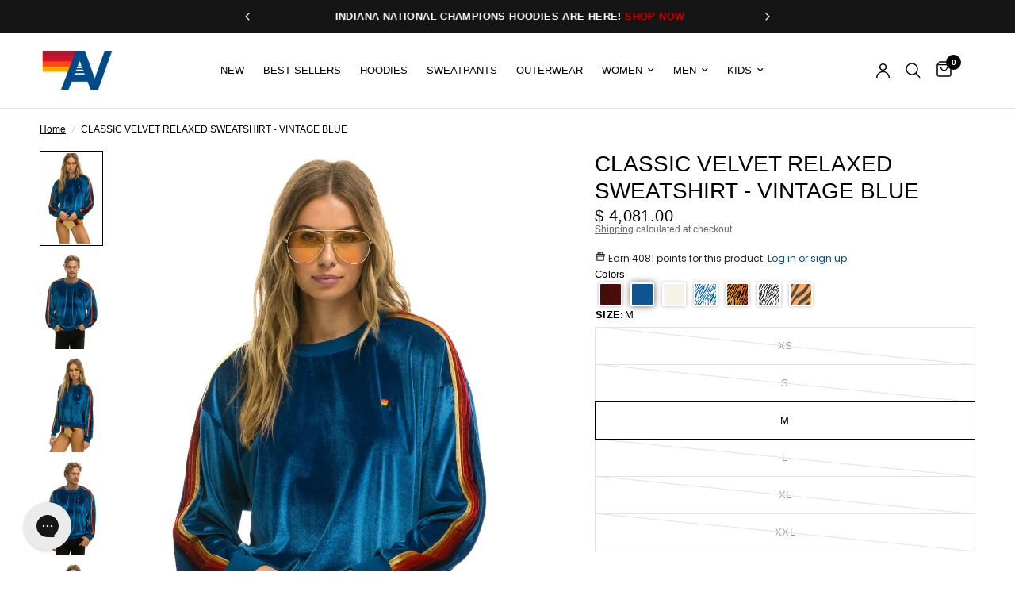

--- FILE ---
content_type: text/html; charset=utf-8
request_url: https://www.aviatornation.com/en-mx/recommendations/products?section_id=template--16768723320983__main-product&product_id=7842402304151&limit=2&intent=complementary
body_size: 22265
content:
<section id="shopify-section-template--16768723320983__main-product" class="shopify-section product-section"><script>
// Early URL parameter detection and initial index setting - must run before any sliders initialize
(function() {
  const urlParams = new URLSearchParams(window.location.search);
  const mensParam = urlParams.has('mens');
  const womensParam = urlParams.has('womens');
  
  console.log('URL parameters - mens:', mensParam, 'womens:', womensParam);
  
  if (mensParam || womensParam) {
    const variant = mensParam ? 'mens' : 'womens';
    console.log('Detected variant:', variant);
    
    // Get the product media and metafield data
    const productMedia = [{"alt":"CLASSIC VELVET RELAXED SWEATSHIRT - VINTAGE BLUE Sweatshirt Aviator Nation ","id":30305899511959,"position":1,"preview_image":{"aspect_ratio":0.667,"height":1560,"width":1040,"src":"\/\/www.aviatornation.com\/cdn\/shop\/products\/classic-velvet-relaxed-sweatshirt-vintage-blue-sweatshirt-aviator-nation-443248.jpg?v=1766922929"},"aspect_ratio":0.667,"height":1560,"media_type":"image","src":"\/\/www.aviatornation.com\/cdn\/shop\/products\/classic-velvet-relaxed-sweatshirt-vintage-blue-sweatshirt-aviator-nation-443248.jpg?v=1766922929","width":1040},{"alt":"CLASSIC VELVET RELAXED SWEATSHIRT - VINTAGE BLUE Sweatshirt Aviator Nation ","id":30305807171735,"position":2,"preview_image":{"aspect_ratio":0.667,"height":1560,"width":1040,"src":"\/\/www.aviatornation.com\/cdn\/shop\/products\/classic-velvet-relaxed-sweatshirt-vintage-blue-sweatshirt-aviator-nation-233248.jpg?v=1766922922"},"aspect_ratio":0.667,"height":1560,"media_type":"image","src":"\/\/www.aviatornation.com\/cdn\/shop\/products\/classic-velvet-relaxed-sweatshirt-vintage-blue-sweatshirt-aviator-nation-233248.jpg?v=1766922922","width":1040},{"alt":"CLASSIC VELVET RELAXED SWEATSHIRT - VINTAGE BLUE Sweatshirt Aviator Nation ","id":30305835974807,"position":3,"preview_image":{"aspect_ratio":0.667,"height":1560,"width":1040,"src":"\/\/www.aviatornation.com\/cdn\/shop\/products\/classic-velvet-relaxed-sweatshirt-vintage-blue-sweatshirt-aviator-nation-856337.jpg?v=1766922916"},"aspect_ratio":0.667,"height":1560,"media_type":"image","src":"\/\/www.aviatornation.com\/cdn\/shop\/products\/classic-velvet-relaxed-sweatshirt-vintage-blue-sweatshirt-aviator-nation-856337.jpg?v=1766922916","width":1040},{"alt":"CLASSIC VELVET RELAXED SWEATSHIRT - VINTAGE BLUE Sweatshirt Aviator Nation ","id":30305854554263,"position":4,"preview_image":{"aspect_ratio":0.667,"height":1560,"width":1040,"src":"\/\/www.aviatornation.com\/cdn\/shop\/products\/classic-velvet-relaxed-sweatshirt-vintage-blue-sweatshirt-aviator-nation-717261.jpg?v=1766922904"},"aspect_ratio":0.667,"height":1560,"media_type":"image","src":"\/\/www.aviatornation.com\/cdn\/shop\/products\/classic-velvet-relaxed-sweatshirt-vintage-blue-sweatshirt-aviator-nation-717261.jpg?v=1766922904","width":1040},{"alt":"CLASSIC VELVET RELAXED SWEATSHIRT - VINTAGE BLUE Sweatshirt Aviator Nation ","id":30305883127959,"position":5,"preview_image":{"aspect_ratio":0.667,"height":1560,"width":1040,"src":"\/\/www.aviatornation.com\/cdn\/shop\/products\/classic-velvet-relaxed-sweatshirt-vintage-blue-sweatshirt-aviator-nation-620490.jpg?v=1766922897"},"aspect_ratio":0.667,"height":1560,"media_type":"image","src":"\/\/www.aviatornation.com\/cdn\/shop\/products\/classic-velvet-relaxed-sweatshirt-vintage-blue-sweatshirt-aviator-nation-620490.jpg?v=1766922897","width":1040},{"alt":"CLASSIC VELVET RELAXED SWEATSHIRT - VINTAGE BLUE Sweatshirt Aviator Nation ","id":30305948696727,"position":6,"preview_image":{"aspect_ratio":0.667,"height":1560,"width":1040,"src":"\/\/www.aviatornation.com\/cdn\/shop\/products\/classic-velvet-relaxed-sweatshirt-vintage-blue-sweatshirt-aviator-nation-971225.jpg?v=1766922889"},"aspect_ratio":0.667,"height":1560,"media_type":"image","src":"\/\/www.aviatornation.com\/cdn\/shop\/products\/classic-velvet-relaxed-sweatshirt-vintage-blue-sweatshirt-aviator-nation-971225.jpg?v=1766922889","width":1040},{"alt":"CLASSIC VELVET RELAXED SWEATSHIRT - VINTAGE BLUE Sweatshirt Aviator Nation ","id":30305896431767,"position":7,"preview_image":{"aspect_ratio":0.667,"height":1560,"width":1040,"src":"\/\/www.aviatornation.com\/cdn\/shop\/products\/classic-velvet-relaxed-sweatshirt-vintage-blue-sweatshirt-aviator-nation-428181.jpg?v=1766922882"},"aspect_ratio":0.667,"height":1560,"media_type":"image","src":"\/\/www.aviatornation.com\/cdn\/shop\/products\/classic-velvet-relaxed-sweatshirt-vintage-blue-sweatshirt-aviator-nation-428181.jpg?v=1766922882","width":1040},{"alt":"CLASSIC VELVET RELAXED SWEATSHIRT - VINTAGE BLUE Sweatshirt Aviator Nation ","id":30305869201559,"position":8,"preview_image":{"aspect_ratio":0.667,"height":1560,"width":1040,"src":"\/\/www.aviatornation.com\/cdn\/shop\/products\/classic-velvet-relaxed-sweatshirt-vintage-blue-sweatshirt-aviator-nation-845868.jpg?v=1766922876"},"aspect_ratio":0.667,"height":1560,"media_type":"image","src":"\/\/www.aviatornation.com\/cdn\/shop\/products\/classic-velvet-relaxed-sweatshirt-vintage-blue-sweatshirt-aviator-nation-845868.jpg?v=1766922876","width":1040}];
    const mensImages = null;
    const womensImages = null;
    
    console.log('Product media count:', productMedia.length);
    console.log('Mens images:', mensImages);
    console.log('Womens images:', womensImages);
    
    // Find the target image based on variant
    let targetImage = null;
    if (variant === 'mens' && mensImages && mensImages.length > 0) {
      targetImage = mensImages[0];
    } else if (variant === 'womens' && womensImages && womensImages.length > 0) {
      targetImage = womensImages[0];
    }
    
    if (targetImage) {
      // Find the corresponding product media index
      let targetIndex = 0;
      for (let i = 0; i < productMedia.length; i++) {
        if (productMedia[i].media_type === 'image' && productMedia[i].src === targetImage) {
          targetIndex = i;
          console.log('Found target image at index:', targetIndex);
          break;
        }
      }
      
      // Immediately hide the gallery and show only the target image to prevent flash
      function preventFlash() {
        // Hide the entire gallery initially
        const style = document.createElement('style');
        style.setAttribute('data-flash-prevention', 'true');
        style.textContent = `
          .product-images {
            opacity: 0 !important;
            visibility: hidden !important;
          }
        `;
        document.head.appendChild(style);
        console.log('Added CSS to prevent flash - hiding gallery completely');
        
        // Show the gallery after Flickity is initialized with the correct initial index
        setTimeout(() => {
          const flashPreventionStyle = document.querySelector('style[data-flash-prevention]');
          if (flashPreventionStyle) {
            flashPreventionStyle.remove();
            console.log('Removed flash prevention CSS after Flickity initialization');
          }
        }, 500);
      }
      
      // Set initial index before any sliders initialize
      function setInitialIndexEarly() {
        const thumbnailContainer = document.querySelector('.product-thumbnail-container');
        const mainSlider = document.querySelector('#Product-Slider');
        
        if (thumbnailContainer) {
          thumbnailContainer.setAttribute('data-initial-index', targetIndex);
          console.log('Set thumbnail initial index early to:', targetIndex);
        }
        
        if (mainSlider) {
          mainSlider.setAttribute('data-initial-index', targetIndex);
          console.log('Set main slider initial index early to:', targetIndex);
        }
      }
      
      // Set the initial index on both the main slider and thumbnail container
      function setInitialIndex() {
        const thumbnailContainer = document.querySelector('.product-thumbnail-container');
        const mainSlider = document.querySelector('#Product-Slider');
        
        if (thumbnailContainer) {
          thumbnailContainer.setAttribute('data-initial-index', targetIndex);
          console.log('Set thumbnail initial index to:', targetIndex);
          
          // Update thumbnail classes
          const thumbnails = thumbnailContainer.querySelectorAll('.product-thumbnail');
          thumbnails.forEach((thumbnail, index) => {
            thumbnail.classList.remove('is-initial-selected');
            if (index === targetIndex) {
              thumbnail.classList.add('is-initial-selected');
              console.log('Set thumbnail', index, 'as selected');
            }
          });
        }
        
        if (mainSlider) {
          mainSlider.setAttribute('data-initial-index', targetIndex);
          console.log('Set main slider initial index to:', targetIndex);
          

          
          // If Flickity is already initialized, select the correct slide
          if (mainSlider.flkty) {
            mainSlider.flkty.select(targetIndex);
            console.log('Selected slide', targetIndex, 'in main slider Flickity');
          }
          
          // Also check for the thumbnail slider and sync it
          const thumbnailSlider = document.querySelector('product-slider-thumbnails');
          if (thumbnailSlider && thumbnailSlider.flkty) {
            thumbnailSlider.flkty.select(targetIndex);
            console.log('Selected slide', targetIndex, 'in thumbnail slider Flickity');
          }
        }
        
        if (!thumbnailContainer || !mainSlider) {
          console.log('Containers not found, retrying...');
          setTimeout(setInitialIndex, 100);
        }
      }
      
      // Prevent flash immediately with CSS
      preventFlash();
      
      // Set initial index early to prevent flash
      setInitialIndexEarly();
      
      // Try to set the initial index immediately
      setInitialIndex();
      
      // Also try after a delay to catch Flickity initialization
      setTimeout(setInitialIndex, 100);
      setTimeout(setInitialIndex, 500);
      setTimeout(setInitialIndex, 1000);
    }
  }
})();
</script><link href="//www.aviatornation.com/cdn/shop/t/227/assets/product.css?v=118410784777400452651762917236" rel="stylesheet" type="text/css" media="all" /><link href="//www.aviatornation.com/cdn/shop/t/227/assets/product-thumbnails.css?v=136249535059512871021752851330" rel="stylesheet" type="text/css" media="all" /><div
	class="thb-product-detail product"
	data-handle="classic-velvet-relaxed-sweatshirt-vintage-blue"
>
	<div class="row ">
		<div class="small-12 columns">
			<div class="product-grid-container">
				<div
					id="MediaGallery-template--16768723320983__main-product"
					data-hide-variants="false"
				>
					<div class="product-image-container product-image-container--thumbnails">
						<product-slider-thumbnails
							id="Product-Slider"
							class="product-images product-images--thumbnails"
							data-captions="false"
							data-hide-variants="false"
							data-initial-index="0"
							data-mens-images="null"
							data-womens-images="null"
						><div
  id="Slide-template--16768723320983__main-product-30305899511959"
  class="product-images__slide product-images__slide--image is-active"
  data-media-id="template--16768723320983__main-product-30305899511959"
  
>
<div class="product-single__media product-single__media-image aspect-ratio aspect-ratio--adapt" id="Media-Thumbnails-template--16768723320983__main-product-30305899511959" style="--padding-bottom: 150.00000000000003%;"><a
          href="//www.aviatornation.com/cdn/shop/products/classic-velvet-relaxed-sweatshirt-vintage-blue-sweatshirt-aviator-nation-443248.jpg?v=1766922929"
          class="product-single__media-zoom"
          data-msrc="//www.aviatornation.com/cdn/shop/products/classic-velvet-relaxed-sweatshirt-vintage-blue-sweatshirt-aviator-nation-443248.jpg?v=1766922929&width=20"
          data-h="1560"
          data-w="1040"
          target="_blank"
          tabindex="-1"
          aria-label="Zoom"
          
          data-index=""
        >
<svg width="20" height="20" viewBox="0 0 20 20" fill="none" xmlns="http://www.w3.org/2000/svg">
<path d="M12.375 4.0625H15.9375V7.625" stroke="var(--color-body)" stroke-width="1.3" stroke-linecap="round" stroke-linejoin="round"/>
<path d="M11.7812 8.21875L15.9375 4.0625" stroke="var(--color-body)" stroke-width="1.3" stroke-linecap="round" stroke-linejoin="round"/>
<path d="M7.625 15.9375H4.0625V12.375" stroke="var(--color-body)" stroke-width="1.3" stroke-linecap="round" stroke-linejoin="round"/>
<path d="M8.21875 11.7812L4.0625 15.9375" stroke="var(--color-body)" stroke-width="1.3" stroke-linecap="round" stroke-linejoin="round"/>
</svg>
</a>
<img class="lazyload no-blur " width="1040" height="1560" data-sizes="auto" src="//www.aviatornation.com/cdn/shop/products/classic-velvet-relaxed-sweatshirt-vintage-blue-sweatshirt-aviator-nation-443248.jpg?v=1766922929&width=375" data-srcset="//www.aviatornation.com/cdn/shop/products/classic-velvet-relaxed-sweatshirt-vintage-blue-sweatshirt-aviator-nation-443248.jpg?v=1766922929&width=375 375w,//www.aviatornation.com/cdn/shop/products/classic-velvet-relaxed-sweatshirt-vintage-blue-sweatshirt-aviator-nation-443248.jpg?v=1766922929&width=640 640w,//www.aviatornation.com/cdn/shop/products/classic-velvet-relaxed-sweatshirt-vintage-blue-sweatshirt-aviator-nation-443248.jpg?v=1766922929&width=960 960w,//www.aviatornation.com/cdn/shop/products/classic-velvet-relaxed-sweatshirt-vintage-blue-sweatshirt-aviator-nation-443248.jpg?v=1766922929&width=1280 1280w" fetchpriority="high" alt="CLASSIC VELVET RELAXED SWEATSHIRT - VINTAGE BLUE Sweatshirt Aviator Nation "  />
</div>
    
</div><div
  id="Slide-template--16768723320983__main-product-30305807171735"
  class="product-images__slide product-images__slide--image is-active"
  data-media-id="template--16768723320983__main-product-30305807171735"
  
>
<div class="product-single__media product-single__media-image aspect-ratio aspect-ratio--adapt" id="Media-Thumbnails-template--16768723320983__main-product-30305807171735" style="--padding-bottom: 150.00000000000003%;"><a
          href="//www.aviatornation.com/cdn/shop/products/classic-velvet-relaxed-sweatshirt-vintage-blue-sweatshirt-aviator-nation-233248.jpg?v=1766922922"
          class="product-single__media-zoom"
          data-msrc="//www.aviatornation.com/cdn/shop/products/classic-velvet-relaxed-sweatshirt-vintage-blue-sweatshirt-aviator-nation-233248.jpg?v=1766922922&width=20"
          data-h="1560"
          data-w="1040"
          target="_blank"
          tabindex="-1"
          aria-label="Zoom"
          
          data-index=""
        >
<svg width="20" height="20" viewBox="0 0 20 20" fill="none" xmlns="http://www.w3.org/2000/svg">
<path d="M12.375 4.0625H15.9375V7.625" stroke="var(--color-body)" stroke-width="1.3" stroke-linecap="round" stroke-linejoin="round"/>
<path d="M11.7812 8.21875L15.9375 4.0625" stroke="var(--color-body)" stroke-width="1.3" stroke-linecap="round" stroke-linejoin="round"/>
<path d="M7.625 15.9375H4.0625V12.375" stroke="var(--color-body)" stroke-width="1.3" stroke-linecap="round" stroke-linejoin="round"/>
<path d="M8.21875 11.7812L4.0625 15.9375" stroke="var(--color-body)" stroke-width="1.3" stroke-linecap="round" stroke-linejoin="round"/>
</svg>
</a>
<img class="lazyload no-blur " width="1040" height="1560" data-sizes="auto" src="//www.aviatornation.com/cdn/shop/products/classic-velvet-relaxed-sweatshirt-vintage-blue-sweatshirt-aviator-nation-233248.jpg?v=1766922922&width=375" data-srcset="//www.aviatornation.com/cdn/shop/products/classic-velvet-relaxed-sweatshirt-vintage-blue-sweatshirt-aviator-nation-233248.jpg?v=1766922922&width=375 375w,//www.aviatornation.com/cdn/shop/products/classic-velvet-relaxed-sweatshirt-vintage-blue-sweatshirt-aviator-nation-233248.jpg?v=1766922922&width=640 640w,//www.aviatornation.com/cdn/shop/products/classic-velvet-relaxed-sweatshirt-vintage-blue-sweatshirt-aviator-nation-233248.jpg?v=1766922922&width=960 960w,//www.aviatornation.com/cdn/shop/products/classic-velvet-relaxed-sweatshirt-vintage-blue-sweatshirt-aviator-nation-233248.jpg?v=1766922922&width=1280 1280w" fetchpriority="auto" alt="CLASSIC VELVET RELAXED SWEATSHIRT - VINTAGE BLUE Sweatshirt Aviator Nation "  />
</div>
    
</div><div
  id="Slide-template--16768723320983__main-product-30305835974807"
  class="product-images__slide product-images__slide--image is-active"
  data-media-id="template--16768723320983__main-product-30305835974807"
  
>
<div class="product-single__media product-single__media-image aspect-ratio aspect-ratio--adapt" id="Media-Thumbnails-template--16768723320983__main-product-30305835974807" style="--padding-bottom: 150.00000000000003%;"><a
          href="//www.aviatornation.com/cdn/shop/products/classic-velvet-relaxed-sweatshirt-vintage-blue-sweatshirt-aviator-nation-856337.jpg?v=1766922916"
          class="product-single__media-zoom"
          data-msrc="//www.aviatornation.com/cdn/shop/products/classic-velvet-relaxed-sweatshirt-vintage-blue-sweatshirt-aviator-nation-856337.jpg?v=1766922916&width=20"
          data-h="1560"
          data-w="1040"
          target="_blank"
          tabindex="-1"
          aria-label="Zoom"
          
          data-index=""
        >
<svg width="20" height="20" viewBox="0 0 20 20" fill="none" xmlns="http://www.w3.org/2000/svg">
<path d="M12.375 4.0625H15.9375V7.625" stroke="var(--color-body)" stroke-width="1.3" stroke-linecap="round" stroke-linejoin="round"/>
<path d="M11.7812 8.21875L15.9375 4.0625" stroke="var(--color-body)" stroke-width="1.3" stroke-linecap="round" stroke-linejoin="round"/>
<path d="M7.625 15.9375H4.0625V12.375" stroke="var(--color-body)" stroke-width="1.3" stroke-linecap="round" stroke-linejoin="round"/>
<path d="M8.21875 11.7812L4.0625 15.9375" stroke="var(--color-body)" stroke-width="1.3" stroke-linecap="round" stroke-linejoin="round"/>
</svg>
</a>
<img class="lazyload no-blur " width="1040" height="1560" data-sizes="auto" src="//www.aviatornation.com/cdn/shop/products/classic-velvet-relaxed-sweatshirt-vintage-blue-sweatshirt-aviator-nation-856337.jpg?v=1766922916&width=375" data-srcset="//www.aviatornation.com/cdn/shop/products/classic-velvet-relaxed-sweatshirt-vintage-blue-sweatshirt-aviator-nation-856337.jpg?v=1766922916&width=375 375w,//www.aviatornation.com/cdn/shop/products/classic-velvet-relaxed-sweatshirt-vintage-blue-sweatshirt-aviator-nation-856337.jpg?v=1766922916&width=640 640w,//www.aviatornation.com/cdn/shop/products/classic-velvet-relaxed-sweatshirt-vintage-blue-sweatshirt-aviator-nation-856337.jpg?v=1766922916&width=960 960w,//www.aviatornation.com/cdn/shop/products/classic-velvet-relaxed-sweatshirt-vintage-blue-sweatshirt-aviator-nation-856337.jpg?v=1766922916&width=1280 1280w" fetchpriority="auto" alt="CLASSIC VELVET RELAXED SWEATSHIRT - VINTAGE BLUE Sweatshirt Aviator Nation "  />
</div>
    
</div><div
  id="Slide-template--16768723320983__main-product-30305854554263"
  class="product-images__slide product-images__slide--image is-active"
  data-media-id="template--16768723320983__main-product-30305854554263"
  
>
<div class="product-single__media product-single__media-image aspect-ratio aspect-ratio--adapt" id="Media-Thumbnails-template--16768723320983__main-product-30305854554263" style="--padding-bottom: 150.00000000000003%;"><a
          href="//www.aviatornation.com/cdn/shop/products/classic-velvet-relaxed-sweatshirt-vintage-blue-sweatshirt-aviator-nation-717261.jpg?v=1766922904"
          class="product-single__media-zoom"
          data-msrc="//www.aviatornation.com/cdn/shop/products/classic-velvet-relaxed-sweatshirt-vintage-blue-sweatshirt-aviator-nation-717261.jpg?v=1766922904&width=20"
          data-h="1560"
          data-w="1040"
          target="_blank"
          tabindex="-1"
          aria-label="Zoom"
          
          data-index=""
        >
<svg width="20" height="20" viewBox="0 0 20 20" fill="none" xmlns="http://www.w3.org/2000/svg">
<path d="M12.375 4.0625H15.9375V7.625" stroke="var(--color-body)" stroke-width="1.3" stroke-linecap="round" stroke-linejoin="round"/>
<path d="M11.7812 8.21875L15.9375 4.0625" stroke="var(--color-body)" stroke-width="1.3" stroke-linecap="round" stroke-linejoin="round"/>
<path d="M7.625 15.9375H4.0625V12.375" stroke="var(--color-body)" stroke-width="1.3" stroke-linecap="round" stroke-linejoin="round"/>
<path d="M8.21875 11.7812L4.0625 15.9375" stroke="var(--color-body)" stroke-width="1.3" stroke-linecap="round" stroke-linejoin="round"/>
</svg>
</a>
<img class="lazyload no-blur " width="1040" height="1560" data-sizes="auto" src="//www.aviatornation.com/cdn/shop/products/classic-velvet-relaxed-sweatshirt-vintage-blue-sweatshirt-aviator-nation-717261.jpg?v=1766922904&width=375" data-srcset="//www.aviatornation.com/cdn/shop/products/classic-velvet-relaxed-sweatshirt-vintage-blue-sweatshirt-aviator-nation-717261.jpg?v=1766922904&width=375 375w,//www.aviatornation.com/cdn/shop/products/classic-velvet-relaxed-sweatshirt-vintage-blue-sweatshirt-aviator-nation-717261.jpg?v=1766922904&width=640 640w,//www.aviatornation.com/cdn/shop/products/classic-velvet-relaxed-sweatshirt-vintage-blue-sweatshirt-aviator-nation-717261.jpg?v=1766922904&width=960 960w,//www.aviatornation.com/cdn/shop/products/classic-velvet-relaxed-sweatshirt-vintage-blue-sweatshirt-aviator-nation-717261.jpg?v=1766922904&width=1280 1280w" fetchpriority="auto" alt="CLASSIC VELVET RELAXED SWEATSHIRT - VINTAGE BLUE Sweatshirt Aviator Nation "  />
</div>
    
</div><div
  id="Slide-template--16768723320983__main-product-30305883127959"
  class="product-images__slide product-images__slide--image is-active"
  data-media-id="template--16768723320983__main-product-30305883127959"
  
>
<div class="product-single__media product-single__media-image aspect-ratio aspect-ratio--adapt" id="Media-Thumbnails-template--16768723320983__main-product-30305883127959" style="--padding-bottom: 150.00000000000003%;"><a
          href="//www.aviatornation.com/cdn/shop/products/classic-velvet-relaxed-sweatshirt-vintage-blue-sweatshirt-aviator-nation-620490.jpg?v=1766922897"
          class="product-single__media-zoom"
          data-msrc="//www.aviatornation.com/cdn/shop/products/classic-velvet-relaxed-sweatshirt-vintage-blue-sweatshirt-aviator-nation-620490.jpg?v=1766922897&width=20"
          data-h="1560"
          data-w="1040"
          target="_blank"
          tabindex="-1"
          aria-label="Zoom"
          
          data-index=""
        >
<svg width="20" height="20" viewBox="0 0 20 20" fill="none" xmlns="http://www.w3.org/2000/svg">
<path d="M12.375 4.0625H15.9375V7.625" stroke="var(--color-body)" stroke-width="1.3" stroke-linecap="round" stroke-linejoin="round"/>
<path d="M11.7812 8.21875L15.9375 4.0625" stroke="var(--color-body)" stroke-width="1.3" stroke-linecap="round" stroke-linejoin="round"/>
<path d="M7.625 15.9375H4.0625V12.375" stroke="var(--color-body)" stroke-width="1.3" stroke-linecap="round" stroke-linejoin="round"/>
<path d="M8.21875 11.7812L4.0625 15.9375" stroke="var(--color-body)" stroke-width="1.3" stroke-linecap="round" stroke-linejoin="round"/>
</svg>
</a>
<img class="lazyload no-blur " width="1040" height="1560" data-sizes="auto" src="//www.aviatornation.com/cdn/shop/products/classic-velvet-relaxed-sweatshirt-vintage-blue-sweatshirt-aviator-nation-620490.jpg?v=1766922897&width=375" data-srcset="//www.aviatornation.com/cdn/shop/products/classic-velvet-relaxed-sweatshirt-vintage-blue-sweatshirt-aviator-nation-620490.jpg?v=1766922897&width=375 375w,//www.aviatornation.com/cdn/shop/products/classic-velvet-relaxed-sweatshirt-vintage-blue-sweatshirt-aviator-nation-620490.jpg?v=1766922897&width=640 640w,//www.aviatornation.com/cdn/shop/products/classic-velvet-relaxed-sweatshirt-vintage-blue-sweatshirt-aviator-nation-620490.jpg?v=1766922897&width=960 960w,//www.aviatornation.com/cdn/shop/products/classic-velvet-relaxed-sweatshirt-vintage-blue-sweatshirt-aviator-nation-620490.jpg?v=1766922897&width=1280 1280w" fetchpriority="auto" alt="CLASSIC VELVET RELAXED SWEATSHIRT - VINTAGE BLUE Sweatshirt Aviator Nation "  />
</div>
    
</div><div
  id="Slide-template--16768723320983__main-product-30305948696727"
  class="product-images__slide product-images__slide--image is-active"
  data-media-id="template--16768723320983__main-product-30305948696727"
  
>
<div class="product-single__media product-single__media-image aspect-ratio aspect-ratio--adapt" id="Media-Thumbnails-template--16768723320983__main-product-30305948696727" style="--padding-bottom: 150.00000000000003%;"><a
          href="//www.aviatornation.com/cdn/shop/products/classic-velvet-relaxed-sweatshirt-vintage-blue-sweatshirt-aviator-nation-971225.jpg?v=1766922889"
          class="product-single__media-zoom"
          data-msrc="//www.aviatornation.com/cdn/shop/products/classic-velvet-relaxed-sweatshirt-vintage-blue-sweatshirt-aviator-nation-971225.jpg?v=1766922889&width=20"
          data-h="1560"
          data-w="1040"
          target="_blank"
          tabindex="-1"
          aria-label="Zoom"
          
          data-index=""
        >
<svg width="20" height="20" viewBox="0 0 20 20" fill="none" xmlns="http://www.w3.org/2000/svg">
<path d="M12.375 4.0625H15.9375V7.625" stroke="var(--color-body)" stroke-width="1.3" stroke-linecap="round" stroke-linejoin="round"/>
<path d="M11.7812 8.21875L15.9375 4.0625" stroke="var(--color-body)" stroke-width="1.3" stroke-linecap="round" stroke-linejoin="round"/>
<path d="M7.625 15.9375H4.0625V12.375" stroke="var(--color-body)" stroke-width="1.3" stroke-linecap="round" stroke-linejoin="round"/>
<path d="M8.21875 11.7812L4.0625 15.9375" stroke="var(--color-body)" stroke-width="1.3" stroke-linecap="round" stroke-linejoin="round"/>
</svg>
</a>
<img class="lazyload no-blur " width="1040" height="1560" data-sizes="auto" src="//www.aviatornation.com/cdn/shop/products/classic-velvet-relaxed-sweatshirt-vintage-blue-sweatshirt-aviator-nation-971225.jpg?v=1766922889&width=375" data-srcset="//www.aviatornation.com/cdn/shop/products/classic-velvet-relaxed-sweatshirt-vintage-blue-sweatshirt-aviator-nation-971225.jpg?v=1766922889&width=375 375w,//www.aviatornation.com/cdn/shop/products/classic-velvet-relaxed-sweatshirt-vintage-blue-sweatshirt-aviator-nation-971225.jpg?v=1766922889&width=640 640w,//www.aviatornation.com/cdn/shop/products/classic-velvet-relaxed-sweatshirt-vintage-blue-sweatshirt-aviator-nation-971225.jpg?v=1766922889&width=960 960w,//www.aviatornation.com/cdn/shop/products/classic-velvet-relaxed-sweatshirt-vintage-blue-sweatshirt-aviator-nation-971225.jpg?v=1766922889&width=1280 1280w" fetchpriority="auto" alt="CLASSIC VELVET RELAXED SWEATSHIRT - VINTAGE BLUE Sweatshirt Aviator Nation "  />
</div>
    
</div><div
  id="Slide-template--16768723320983__main-product-30305896431767"
  class="product-images__slide product-images__slide--image is-active"
  data-media-id="template--16768723320983__main-product-30305896431767"
  
>
<div class="product-single__media product-single__media-image aspect-ratio aspect-ratio--adapt" id="Media-Thumbnails-template--16768723320983__main-product-30305896431767" style="--padding-bottom: 150.00000000000003%;"><a
          href="//www.aviatornation.com/cdn/shop/products/classic-velvet-relaxed-sweatshirt-vintage-blue-sweatshirt-aviator-nation-428181.jpg?v=1766922882"
          class="product-single__media-zoom"
          data-msrc="//www.aviatornation.com/cdn/shop/products/classic-velvet-relaxed-sweatshirt-vintage-blue-sweatshirt-aviator-nation-428181.jpg?v=1766922882&width=20"
          data-h="1560"
          data-w="1040"
          target="_blank"
          tabindex="-1"
          aria-label="Zoom"
          
          data-index=""
        >
<svg width="20" height="20" viewBox="0 0 20 20" fill="none" xmlns="http://www.w3.org/2000/svg">
<path d="M12.375 4.0625H15.9375V7.625" stroke="var(--color-body)" stroke-width="1.3" stroke-linecap="round" stroke-linejoin="round"/>
<path d="M11.7812 8.21875L15.9375 4.0625" stroke="var(--color-body)" stroke-width="1.3" stroke-linecap="round" stroke-linejoin="round"/>
<path d="M7.625 15.9375H4.0625V12.375" stroke="var(--color-body)" stroke-width="1.3" stroke-linecap="round" stroke-linejoin="round"/>
<path d="M8.21875 11.7812L4.0625 15.9375" stroke="var(--color-body)" stroke-width="1.3" stroke-linecap="round" stroke-linejoin="round"/>
</svg>
</a>
<img class="lazyload no-blur " width="1040" height="1560" data-sizes="auto" src="//www.aviatornation.com/cdn/shop/products/classic-velvet-relaxed-sweatshirt-vintage-blue-sweatshirt-aviator-nation-428181.jpg?v=1766922882&width=375" data-srcset="//www.aviatornation.com/cdn/shop/products/classic-velvet-relaxed-sweatshirt-vintage-blue-sweatshirt-aviator-nation-428181.jpg?v=1766922882&width=375 375w,//www.aviatornation.com/cdn/shop/products/classic-velvet-relaxed-sweatshirt-vintage-blue-sweatshirt-aviator-nation-428181.jpg?v=1766922882&width=640 640w,//www.aviatornation.com/cdn/shop/products/classic-velvet-relaxed-sweatshirt-vintage-blue-sweatshirt-aviator-nation-428181.jpg?v=1766922882&width=960 960w,//www.aviatornation.com/cdn/shop/products/classic-velvet-relaxed-sweatshirt-vintage-blue-sweatshirt-aviator-nation-428181.jpg?v=1766922882&width=1280 1280w" fetchpriority="auto" alt="CLASSIC VELVET RELAXED SWEATSHIRT - VINTAGE BLUE Sweatshirt Aviator Nation "  />
</div>
    
</div><div
  id="Slide-template--16768723320983__main-product-30305869201559"
  class="product-images__slide product-images__slide--image is-active"
  data-media-id="template--16768723320983__main-product-30305869201559"
  
>
<div class="product-single__media product-single__media-image aspect-ratio aspect-ratio--adapt" id="Media-Thumbnails-template--16768723320983__main-product-30305869201559" style="--padding-bottom: 150.00000000000003%;"><a
          href="//www.aviatornation.com/cdn/shop/products/classic-velvet-relaxed-sweatshirt-vintage-blue-sweatshirt-aviator-nation-845868.jpg?v=1766922876"
          class="product-single__media-zoom"
          data-msrc="//www.aviatornation.com/cdn/shop/products/classic-velvet-relaxed-sweatshirt-vintage-blue-sweatshirt-aviator-nation-845868.jpg?v=1766922876&width=20"
          data-h="1560"
          data-w="1040"
          target="_blank"
          tabindex="-1"
          aria-label="Zoom"
          
          data-index=""
        >
<svg width="20" height="20" viewBox="0 0 20 20" fill="none" xmlns="http://www.w3.org/2000/svg">
<path d="M12.375 4.0625H15.9375V7.625" stroke="var(--color-body)" stroke-width="1.3" stroke-linecap="round" stroke-linejoin="round"/>
<path d="M11.7812 8.21875L15.9375 4.0625" stroke="var(--color-body)" stroke-width="1.3" stroke-linecap="round" stroke-linejoin="round"/>
<path d="M7.625 15.9375H4.0625V12.375" stroke="var(--color-body)" stroke-width="1.3" stroke-linecap="round" stroke-linejoin="round"/>
<path d="M8.21875 11.7812L4.0625 15.9375" stroke="var(--color-body)" stroke-width="1.3" stroke-linecap="round" stroke-linejoin="round"/>
</svg>
</a>
<img class="lazyload no-blur " width="1040" height="1560" data-sizes="auto" src="//www.aviatornation.com/cdn/shop/products/classic-velvet-relaxed-sweatshirt-vintage-blue-sweatshirt-aviator-nation-845868.jpg?v=1766922876&width=375" data-srcset="//www.aviatornation.com/cdn/shop/products/classic-velvet-relaxed-sweatshirt-vintage-blue-sweatshirt-aviator-nation-845868.jpg?v=1766922876&width=375 375w,//www.aviatornation.com/cdn/shop/products/classic-velvet-relaxed-sweatshirt-vintage-blue-sweatshirt-aviator-nation-845868.jpg?v=1766922876&width=640 640w,//www.aviatornation.com/cdn/shop/products/classic-velvet-relaxed-sweatshirt-vintage-blue-sweatshirt-aviator-nation-845868.jpg?v=1766922876&width=960 960w,//www.aviatornation.com/cdn/shop/products/classic-velvet-relaxed-sweatshirt-vintage-blue-sweatshirt-aviator-nation-845868.jpg?v=1766922876&width=1280 1280w" fetchpriority="auto" alt="CLASSIC VELVET RELAXED SWEATSHIRT - VINTAGE BLUE Sweatshirt Aviator Nation "  />
</div>
    
</div></product-slider-thumbnails><scroll-shadow>
								<div
									id="Product-Thumbnails"
									class="product-thumbnail-container"
									data-hide-variants="false"
									data-initial-index="0"
								><div
  id="Thumb-template--16768723320983__main-product-30305899511959"
  class="product-thumbnail is-initial-selected"
  
>
<img class="lazyload no-blur " width="1040" height="1560" data-sizes="auto" src="//www.aviatornation.com/cdn/shop/products/classic-velvet-relaxed-sweatshirt-vintage-blue-sweatshirt-aviator-nation-443248.jpg?v=1766922929&width=160" data-srcset="//www.aviatornation.com/cdn/shop/products/classic-velvet-relaxed-sweatshirt-vintage-blue-sweatshirt-aviator-nation-443248.jpg?v=1766922929&width=160 160w" fetchpriority="auto" alt="CLASSIC VELVET RELAXED SWEATSHIRT - VINTAGE BLUE Sweatshirt Aviator Nation "  />
</div><div
  id="Thumb-template--16768723320983__main-product-30305807171735"
  class="product-thumbnail"
  
>
<img class="lazyload no-blur " width="1040" height="1560" data-sizes="auto" src="//www.aviatornation.com/cdn/shop/products/classic-velvet-relaxed-sweatshirt-vintage-blue-sweatshirt-aviator-nation-233248.jpg?v=1766922922&width=160" data-srcset="//www.aviatornation.com/cdn/shop/products/classic-velvet-relaxed-sweatshirt-vintage-blue-sweatshirt-aviator-nation-233248.jpg?v=1766922922&width=160 160w" fetchpriority="auto" alt="CLASSIC VELVET RELAXED SWEATSHIRT - VINTAGE BLUE Sweatshirt Aviator Nation "  />
</div><div
  id="Thumb-template--16768723320983__main-product-30305835974807"
  class="product-thumbnail"
  
>
<img class="lazyload no-blur " width="1040" height="1560" data-sizes="auto" src="//www.aviatornation.com/cdn/shop/products/classic-velvet-relaxed-sweatshirt-vintage-blue-sweatshirt-aviator-nation-856337.jpg?v=1766922916&width=160" data-srcset="//www.aviatornation.com/cdn/shop/products/classic-velvet-relaxed-sweatshirt-vintage-blue-sweatshirt-aviator-nation-856337.jpg?v=1766922916&width=160 160w" fetchpriority="auto" alt="CLASSIC VELVET RELAXED SWEATSHIRT - VINTAGE BLUE Sweatshirt Aviator Nation "  />
</div><div
  id="Thumb-template--16768723320983__main-product-30305854554263"
  class="product-thumbnail"
  
>
<img class="lazyload no-blur " width="1040" height="1560" data-sizes="auto" src="//www.aviatornation.com/cdn/shop/products/classic-velvet-relaxed-sweatshirt-vintage-blue-sweatshirt-aviator-nation-717261.jpg?v=1766922904&width=160" data-srcset="//www.aviatornation.com/cdn/shop/products/classic-velvet-relaxed-sweatshirt-vintage-blue-sweatshirt-aviator-nation-717261.jpg?v=1766922904&width=160 160w" fetchpriority="auto" alt="CLASSIC VELVET RELAXED SWEATSHIRT - VINTAGE BLUE Sweatshirt Aviator Nation "  />
</div><div
  id="Thumb-template--16768723320983__main-product-30305883127959"
  class="product-thumbnail"
  
>
<img class="lazyload no-blur " width="1040" height="1560" data-sizes="auto" src="//www.aviatornation.com/cdn/shop/products/classic-velvet-relaxed-sweatshirt-vintage-blue-sweatshirt-aviator-nation-620490.jpg?v=1766922897&width=160" data-srcset="//www.aviatornation.com/cdn/shop/products/classic-velvet-relaxed-sweatshirt-vintage-blue-sweatshirt-aviator-nation-620490.jpg?v=1766922897&width=160 160w" fetchpriority="auto" alt="CLASSIC VELVET RELAXED SWEATSHIRT - VINTAGE BLUE Sweatshirt Aviator Nation "  />
</div><div
  id="Thumb-template--16768723320983__main-product-30305948696727"
  class="product-thumbnail"
  
>
<img class="lazyload no-blur " width="1040" height="1560" data-sizes="auto" src="//www.aviatornation.com/cdn/shop/products/classic-velvet-relaxed-sweatshirt-vintage-blue-sweatshirt-aviator-nation-971225.jpg?v=1766922889&width=160" data-srcset="//www.aviatornation.com/cdn/shop/products/classic-velvet-relaxed-sweatshirt-vintage-blue-sweatshirt-aviator-nation-971225.jpg?v=1766922889&width=160 160w" fetchpriority="auto" alt="CLASSIC VELVET RELAXED SWEATSHIRT - VINTAGE BLUE Sweatshirt Aviator Nation "  />
</div><div
  id="Thumb-template--16768723320983__main-product-30305896431767"
  class="product-thumbnail"
  
>
<img class="lazyload no-blur " width="1040" height="1560" data-sizes="auto" src="//www.aviatornation.com/cdn/shop/products/classic-velvet-relaxed-sweatshirt-vintage-blue-sweatshirt-aviator-nation-428181.jpg?v=1766922882&width=160" data-srcset="//www.aviatornation.com/cdn/shop/products/classic-velvet-relaxed-sweatshirt-vintage-blue-sweatshirt-aviator-nation-428181.jpg?v=1766922882&width=160 160w" fetchpriority="auto" alt="CLASSIC VELVET RELAXED SWEATSHIRT - VINTAGE BLUE Sweatshirt Aviator Nation "  />
</div><div
  id="Thumb-template--16768723320983__main-product-30305869201559"
  class="product-thumbnail"
  
>
<img class="lazyload no-blur " width="1040" height="1560" data-sizes="auto" src="//www.aviatornation.com/cdn/shop/products/classic-velvet-relaxed-sweatshirt-vintage-blue-sweatshirt-aviator-nation-845868.jpg?v=1766922876&width=160" data-srcset="//www.aviatornation.com/cdn/shop/products/classic-velvet-relaxed-sweatshirt-vintage-blue-sweatshirt-aviator-nation-845868.jpg?v=1766922876&width=160 160w" fetchpriority="auto" alt="CLASSIC VELVET RELAXED SWEATSHIRT - VINTAGE BLUE Sweatshirt Aviator Nation "  />
</div></div>
							</scroll-shadow></div>
				</div>
				<div class="product-information"><div id="ProductInfo-template--16768723320983__main-product" class="product-information--inner production-information--sticky">
<div id="shopify-block-AS2V4Ky9DS0JtRU4ya__yotpo_product_reviews_star_rating_WNXjNd" class="shopify-block shopify-app-block">


<div class="yotpo-widget-instance"
    data-yotpo-instance-id="653058"
    data-yotpo-product-id="7842402304151"
    data-yotpo-cart-product-id=""
    data-yotpo-section-id=""
    data-yotpo-preloaded-data="">
</div>



</div>

<div class="product-title-container" >
        <h1 class="product-title uppercase--true">CLASSIC VELVET RELAXED SWEATSHIRT - VINTAGE BLUE</h1>
        <div class="product-price-container">
          <div class="no-js-hidden" id="price-template--16768723320983__main-product" aria-live="polite">
            
<span class="price">
		
<ins><span class="amount ">$ 4,081.00</span></ins>
	<small class="unit-price  hidden">
		<span></span>
    <span class="unit-price-separator">/</span>
		<span></span>
	</small><span class="badges">

</span>
	
</span>

          </div><div class="product__tax caption"><a href="/en-mx/policies/shipping-policy">Shipping</a> calculated at checkout.
</div></div></div>
<div id="shopify-block-AenhWckUwOVBaV3d3N__yotpo_loyalty_rewards_product_points_module_app_block_zW8jKj" class="shopify-block shopify-app-block"><div
  class="yotpo-widget-instance"
  data-yotpo-instance-id="891664"
  data-yotpo-product-id="7842402304151"
  data-yotpo-variant-id="42687811879063"
  data-yotpo-product-variants="%5B%7B%22id%22%3A42687811813527%2C%22title%22%3A%22XS%22%2C%22option1%22%3A%22XS%22%2C%22option2%22%3Anull%2C%22option3%22%3Anull%2C%22sku%22%3A%22SWRXVCLS-VBLU-XS%22%2C%22requires_shipping%22%3Atrue%2C%22taxable%22%3Atrue%2C%22featured_image%22%3Anull%2C%22available%22%3Afalse%2C%22name%22%3A%22CLASSIC+VELVET+RELAXED+SWEATSHIRT+-+VINTAGE+BLUE+-+XS%22%2C%22public_title%22%3A%22XS%22%2C%22options%22%3A%5B%22XS%22%5D%2C%22price%22%3A408100%2C%22weight%22%3A363%2C%22compare_at_price%22%3A408100%2C%22inventory_quantity%22%3A0%2C%22inventory_management%22%3A%22shopify%22%2C%22inventory_policy%22%3A%22deny%22%2C%22barcode%22%3A%22122357%22%2C%22requires_selling_plan%22%3Afalse%2C%22selling_plan_allocations%22%3A%5B%5D%2C%22quantity_rule%22%3A%7B%22min%22%3A1%2C%22max%22%3Anull%2C%22increment%22%3A1%7D%7D%2C%7B%22id%22%3A42687811846295%2C%22title%22%3A%22S%22%2C%22option1%22%3A%22S%22%2C%22option2%22%3Anull%2C%22option3%22%3Anull%2C%22sku%22%3A%22SWRXVCLS-VBLU-S%22%2C%22requires_shipping%22%3Atrue%2C%22taxable%22%3Atrue%2C%22featured_image%22%3Anull%2C%22available%22%3Afalse%2C%22name%22%3A%22CLASSIC+VELVET+RELAXED+SWEATSHIRT+-+VINTAGE+BLUE+-+S%22%2C%22public_title%22%3A%22S%22%2C%22options%22%3A%5B%22S%22%5D%2C%22price%22%3A408100%2C%22weight%22%3A363%2C%22compare_at_price%22%3A408100%2C%22inventory_quantity%22%3A0%2C%22inventory_management%22%3A%22shopify%22%2C%22inventory_policy%22%3A%22deny%22%2C%22barcode%22%3A%22122358%22%2C%22requires_selling_plan%22%3Afalse%2C%22selling_plan_allocations%22%3A%5B%5D%2C%22quantity_rule%22%3A%7B%22min%22%3A1%2C%22max%22%3Anull%2C%22increment%22%3A1%7D%7D%2C%7B%22id%22%3A42687811879063%2C%22title%22%3A%22M%22%2C%22option1%22%3A%22M%22%2C%22option2%22%3Anull%2C%22option3%22%3Anull%2C%22sku%22%3A%22SWRXVCLS-VBLU-M%22%2C%22requires_shipping%22%3Atrue%2C%22taxable%22%3Atrue%2C%22featured_image%22%3Anull%2C%22available%22%3Atrue%2C%22name%22%3A%22CLASSIC+VELVET+RELAXED+SWEATSHIRT+-+VINTAGE+BLUE+-+M%22%2C%22public_title%22%3A%22M%22%2C%22options%22%3A%5B%22M%22%5D%2C%22price%22%3A408100%2C%22weight%22%3A363%2C%22compare_at_price%22%3A408100%2C%22inventory_quantity%22%3A1%2C%22inventory_management%22%3A%22shopify%22%2C%22inventory_policy%22%3A%22deny%22%2C%22barcode%22%3A%22122359%22%2C%22requires_selling_plan%22%3Afalse%2C%22selling_plan_allocations%22%3A%5B%5D%2C%22quantity_rule%22%3A%7B%22min%22%3A1%2C%22max%22%3Anull%2C%22increment%22%3A1%7D%7D%2C%7B%22id%22%3A42687811911831%2C%22title%22%3A%22L%22%2C%22option1%22%3A%22L%22%2C%22option2%22%3Anull%2C%22option3%22%3Anull%2C%22sku%22%3A%22SWRXVCLS-VBLU-L%22%2C%22requires_shipping%22%3Atrue%2C%22taxable%22%3Atrue%2C%22featured_image%22%3Anull%2C%22available%22%3Afalse%2C%22name%22%3A%22CLASSIC+VELVET+RELAXED+SWEATSHIRT+-+VINTAGE+BLUE+-+L%22%2C%22public_title%22%3A%22L%22%2C%22options%22%3A%5B%22L%22%5D%2C%22price%22%3A408100%2C%22weight%22%3A363%2C%22compare_at_price%22%3A408100%2C%22inventory_quantity%22%3A0%2C%22inventory_management%22%3A%22shopify%22%2C%22inventory_policy%22%3A%22deny%22%2C%22barcode%22%3A%22122360%22%2C%22requires_selling_plan%22%3Afalse%2C%22selling_plan_allocations%22%3A%5B%5D%2C%22quantity_rule%22%3A%7B%22min%22%3A1%2C%22max%22%3Anull%2C%22increment%22%3A1%7D%7D%2C%7B%22id%22%3A42687811944599%2C%22title%22%3A%22XL%22%2C%22option1%22%3A%22XL%22%2C%22option2%22%3Anull%2C%22option3%22%3Anull%2C%22sku%22%3A%22SWRXVCLS-VBLU-XL%22%2C%22requires_shipping%22%3Atrue%2C%22taxable%22%3Atrue%2C%22featured_image%22%3Anull%2C%22available%22%3Afalse%2C%22name%22%3A%22CLASSIC+VELVET+RELAXED+SWEATSHIRT+-+VINTAGE+BLUE+-+XL%22%2C%22public_title%22%3A%22XL%22%2C%22options%22%3A%5B%22XL%22%5D%2C%22price%22%3A408100%2C%22weight%22%3A363%2C%22compare_at_price%22%3A408100%2C%22inventory_quantity%22%3A0%2C%22inventory_management%22%3A%22shopify%22%2C%22inventory_policy%22%3A%22deny%22%2C%22barcode%22%3A%22122361%22%2C%22requires_selling_plan%22%3Afalse%2C%22selling_plan_allocations%22%3A%5B%5D%2C%22quantity_rule%22%3A%7B%22min%22%3A1%2C%22max%22%3Anull%2C%22increment%22%3A1%7D%7D%2C%7B%22id%22%3A42687811977367%2C%22title%22%3A%22XXL%22%2C%22option1%22%3A%22XXL%22%2C%22option2%22%3Anull%2C%22option3%22%3Anull%2C%22sku%22%3A%22SWRXVCLS-VBLU-XXL%22%2C%22requires_shipping%22%3Atrue%2C%22taxable%22%3Atrue%2C%22featured_image%22%3Anull%2C%22available%22%3Afalse%2C%22name%22%3A%22CLASSIC+VELVET+RELAXED+SWEATSHIRT+-+VINTAGE+BLUE+-+XXL%22%2C%22public_title%22%3A%22XXL%22%2C%22options%22%3A%5B%22XXL%22%5D%2C%22price%22%3A408100%2C%22weight%22%3A363%2C%22compare_at_price%22%3A408100%2C%22inventory_quantity%22%3A0%2C%22inventory_management%22%3A%22shopify%22%2C%22inventory_policy%22%3A%22deny%22%2C%22barcode%22%3A%22122362%22%2C%22requires_selling_plan%22%3Afalse%2C%22selling_plan_allocations%22%3A%5B%5D%2C%22quantity_rule%22%3A%7B%22min%22%3A1%2C%22max%22%3Anull%2C%22increment%22%3A1%7D%7D%5D"
  data-yotpo-product-collections="%5B%7B%22id%22%3A292911513751%2C%22handle%22%3A%22mens-sweatshirts%22%2C%22title%22%3A%22Men%27s+Sweatshirts%22%2C%22updated_at%22%3A%222026-01-21T04%3A02%3A24-08%3A00%22%2C%22body_html%22%3A%22%22%2C%22published_at%22%3A%222023-05-01T13%3A00%3A10-07%3A00%22%2C%22sort_order%22%3A%22manual%22%2C%22template_suffix%22%3A%22%22%2C%22disjunctive%22%3Afalse%2C%22rules%22%3A%5B%7B%22column%22%3A%22type%22%2C%22relation%22%3A%22equals%22%2C%22condition%22%3A%22Sweatshirt%22%7D%2C%7B%22column%22%3A%22title%22%2C%22relation%22%3A%22not_contains%22%2C%22condition%22%3A%22crop%22%7D%2C%7B%22column%22%3A%22title%22%2C%22relation%22%3A%22not_contains%22%2C%22condition%22%3A%22neon+pink%22%7D%2C%7B%22column%22%3A%22title%22%2C%22relation%22%3A%22not_contains%22%2C%22condition%22%3A%22neon+purple%22%7D%2C%7B%22column%22%3A%22title%22%2C%22relation%22%3A%22not_contains%22%2C%22condition%22%3A%22mauve%22%7D%2C%7B%22column%22%3A%22title%22%2C%22relation%22%3A%22not_contains%22%2C%22condition%22%3A%22heart%22%7D%5D%2C%22published_scope%22%3A%22global%22%7D%2C%7B%22id%22%3A292618797207%2C%22handle%22%3A%22non-sale%22%2C%22title%22%3A%22Non-Sale%22%2C%22updated_at%22%3A%222026-01-21T20%3A10%3A00-08%3A00%22%2C%22body_html%22%3A%22%22%2C%22published_at%22%3A%222024-05-25T06%3A15%3A57-07%3A00%22%2C%22sort_order%22%3A%22best-selling%22%2C%22template_suffix%22%3A%22%22%2C%22disjunctive%22%3Afalse%2C%22rules%22%3A%5B%7B%22column%22%3A%22type%22%2C%22relation%22%3A%22not_equals%22%2C%22condition%22%3A%22SALE%22%7D%2C%7B%22column%22%3A%22vendor%22%2C%22relation%22%3A%22not_equals%22%2C%22condition%22%3A%22sale%22%7D%2C%7B%22column%22%3A%22vendor%22%2C%22relation%22%3A%22not_equals%22%2C%22condition%22%3A%22BAG%22%7D%2C%7B%22column%22%3A%22vendor%22%2C%22relation%22%3A%22not_equals%22%2C%22condition%22%3A%22Gift+Card%22%7D%5D%2C%22published_scope%22%3A%22web%22%7D%2C%7B%22id%22%3A305988206743%2C%22handle%22%3A%22non-subscription-gc-sale%22%2C%22title%22%3A%22Non-Subscription+%2B+GC+%2B+Sale%22%2C%22updated_at%22%3A%222026-01-21T20%3A10%3A00-08%3A00%22%2C%22body_html%22%3A%22%22%2C%22published_at%22%3A%222024-11-27T13%3A45%3A11-08%3A00%22%2C%22sort_order%22%3A%22best-selling%22%2C%22template_suffix%22%3A%22%22%2C%22disjunctive%22%3Afalse%2C%22rules%22%3A%5B%7B%22column%22%3A%22type%22%2C%22relation%22%3A%22not_equals%22%2C%22condition%22%3A%22Subscription%22%7D%2C%7B%22column%22%3A%22type%22%2C%22relation%22%3A%22not_equals%22%2C%22condition%22%3A%22Gift+Cards%22%7D%2C%7B%22column%22%3A%22type%22%2C%22relation%22%3A%22not_equals%22%2C%22condition%22%3A%22Gift-Card-Pro%22%7D%2C%7B%22column%22%3A%22type%22%2C%22relation%22%3A%22not_equals%22%2C%22condition%22%3A%22GIST_GIFT_CARD%22%7D%2C%7B%22column%22%3A%22vendor%22%2C%22relation%22%3A%22not_equals%22%2C%22condition%22%3A%22SALE%22%7D%2C%7B%22column%22%3A%22type%22%2C%22relation%22%3A%22not_equals%22%2C%22condition%22%3A%22SALE%22%7D%5D%2C%22published_scope%22%3A%22global%22%7D%2C%7B%22id%22%3A281660096663%2C%22handle%22%3A%22unisex-crew-sweatshirts%22%2C%22title%22%3A%22Unisex+Crew+Sweatshirts%22%2C%22updated_at%22%3A%222026-01-21T04%3A03%3A18-08%3A00%22%2C%22body_html%22%3A%22%22%2C%22published_at%22%3A%222022-01-18T11%3A47%3A02-08%3A00%22%2C%22sort_order%22%3A%22manual%22%2C%22template_suffix%22%3A%22%22%2C%22disjunctive%22%3Afalse%2C%22rules%22%3A%5B%7B%22column%22%3A%22type%22%2C%22relation%22%3A%22equals%22%2C%22condition%22%3A%22Sweatshirt%22%7D%2C%7B%22column%22%3A%22title%22%2C%22relation%22%3A%22contains%22%2C%22condition%22%3A%22sweatshirt%22%7D%2C%7B%22column%22%3A%22title%22%2C%22relation%22%3A%22not_contains%22%2C%22condition%22%3A%22kid%22%7D%5D%2C%22published_scope%22%3A%22global%22%7D%2C%7B%22id%22%3A290608906391%2C%22handle%22%3A%22velvet-collection%22%2C%22title%22%3A%22Velvet+Collection%22%2C%22updated_at%22%3A%222026-01-18T04%3A01%3A52-08%3A00%22%2C%22body_html%22%3A%22%22%2C%22published_at%22%3A%222022-12-17T05%3A41%3A34-08%3A00%22%2C%22sort_order%22%3A%22manual%22%2C%22template_suffix%22%3A%22%22%2C%22disjunctive%22%3Afalse%2C%22rules%22%3A%5B%7B%22column%22%3A%22title%22%2C%22relation%22%3A%22contains%22%2C%22condition%22%3A%22velvet%22%7D%5D%2C%22published_scope%22%3A%22global%22%7D%5D"
  data-yotpo-product-tags="%5B%22All%22%2C%22cf-size-m%22%2C%22cf-size-xl%22%2C%22Color_Vintage+Blue%22%2C%22Complete+the+Look+-+Vintage+Blue+Velvet%22%2C%22Crew+Sweatshirt%22%2C%22FALLFLASHSALE%22%2C%22Holiday%22%2C%22HOLIDAY22%22%2C%22LDW23%22%2C%22MDW24%22%2C%22MDWHoodie%22%2C%22MDWSweatshirt%22%2C%22meta-related-collection-the-velvet-collection%22%2C%22not-on-sale%22%2C%22OrderlyEmails+-+Recommended+Products%22%2C%22REBUYOOS%22%2C%22RELAXED+CREW+SWEATSHIRT%22%2C%22Relaxed+Fit%22%2C%22Spently+-+Recommended+Products%22%2C%22Standard+Fit+Sweatshirt%22%2C%22Style_Velvet%22%2C%22THE+VELVET+%5Cu0026+VELOUR+COLLECTION%22%2C%22Unisex+Crew+Sweatshirts%22%2C%22Velvet%22%2C%22Velvet+Crewneck+Sweatshirt%22%2C%22VINTAGE+BLUE%22%5D" 
  data-yotpo-product-type="%22Sweatshirt%22"></div>

</div>

<div id="shopify-block-AN0kya1pxQ3RHV005b__linkify_product_colors_app_block_azQyag" class="shopify-block shopify-app-block">

<div id="webyze-product-colors-7842402304151"></div>
<script type="text/javascript">
window.webyzeProductColorsQueue = window.webyzeProductColorsQueue || []
window.webyzeProductColorsQueue.push({
	productId	: 7842402304151,
	shopDomain	: "aviator-nation.myshopify.com",
});
</script>
<script src="https://cdn.shopify.com/extensions/88c49333-0b17-4b33-9b67-45bb2bcc9f9a/linkify-product-colors-21/assets/webyze-product-colors.js" async></script>
<link href="//cdn.shopify.com/extensions/88c49333-0b17-4b33-9b67-45bb2bcc9f9a/linkify-product-colors-21/assets/webyze-product-colors.css" rel="stylesheet" type="text/css" media="all" />

</div>

<variant-selects
        id="variant-selects-template--16768723320983__main-product"
        class="no-js-hidden"
        data-update-url="true"
        data-section="template--16768723320983__main-product"
        data-url="/en-mx/products/classic-velvet-relaxed-sweatshirt-vintage-blue"
        data-is-disabled="true"
      >
        <div class="variations" >

<fieldset class="product-form__input product-form__input--block" data-index="option1" data-handle="size">
		<div class="form__label">Size: <span class="form__label__value">M</span>
			
			
			
		</div><input type="radio" id="template--16768723320983__main-product-1-0"
						name="Size"
						value="XS"
						form="product-form-template--16768723320983__main-product"
						
			>
			<label for="template--16768723320983__main-product-1-0">
				<span>XS</span>
			</label><input type="radio" id="template--16768723320983__main-product-1-1"
						name="Size"
						value="S"
						form="product-form-template--16768723320983__main-product"
						
			>
			<label for="template--16768723320983__main-product-1-1">
				<span>S</span>
			</label><input type="radio" id="template--16768723320983__main-product-1-2"
						name="Size"
						value="M"
						form="product-form-template--16768723320983__main-product"
						checked
			>
			<label for="template--16768723320983__main-product-1-2">
				<span>M</span>
			</label><input type="radio" id="template--16768723320983__main-product-1-3"
						name="Size"
						value="L"
						form="product-form-template--16768723320983__main-product"
						
			>
			<label for="template--16768723320983__main-product-1-3">
				<span>L</span>
			</label><input type="radio" id="template--16768723320983__main-product-1-4"
						name="Size"
						value="XL"
						form="product-form-template--16768723320983__main-product"
						
			>
			<label for="template--16768723320983__main-product-1-4">
				<span>XL</span>
			</label><input type="radio" id="template--16768723320983__main-product-1-5"
						name="Size"
						value="XXL"
						form="product-form-template--16768723320983__main-product"
						
			>
			<label for="template--16768723320983__main-product-1-5">
				<span>XXL</span>
			</label></fieldset>
</div>
        <script type="application/json">
          [{"id":42687811813527,"title":"XS","option1":"XS","option2":null,"option3":null,"sku":"SWRXVCLS-VBLU-XS","requires_shipping":true,"taxable":true,"featured_image":null,"available":false,"name":"CLASSIC VELVET RELAXED SWEATSHIRT - VINTAGE BLUE - XS","public_title":"XS","options":["XS"],"price":408100,"weight":363,"compare_at_price":408100,"inventory_quantity":0,"inventory_management":"shopify","inventory_policy":"deny","barcode":"122357","requires_selling_plan":false,"selling_plan_allocations":[],"quantity_rule":{"min":1,"max":null,"increment":1}},{"id":42687811846295,"title":"S","option1":"S","option2":null,"option3":null,"sku":"SWRXVCLS-VBLU-S","requires_shipping":true,"taxable":true,"featured_image":null,"available":false,"name":"CLASSIC VELVET RELAXED SWEATSHIRT - VINTAGE BLUE - S","public_title":"S","options":["S"],"price":408100,"weight":363,"compare_at_price":408100,"inventory_quantity":0,"inventory_management":"shopify","inventory_policy":"deny","barcode":"122358","requires_selling_plan":false,"selling_plan_allocations":[],"quantity_rule":{"min":1,"max":null,"increment":1}},{"id":42687811879063,"title":"M","option1":"M","option2":null,"option3":null,"sku":"SWRXVCLS-VBLU-M","requires_shipping":true,"taxable":true,"featured_image":null,"available":true,"name":"CLASSIC VELVET RELAXED SWEATSHIRT - VINTAGE BLUE - M","public_title":"M","options":["M"],"price":408100,"weight":363,"compare_at_price":408100,"inventory_quantity":1,"inventory_management":"shopify","inventory_policy":"deny","barcode":"122359","requires_selling_plan":false,"selling_plan_allocations":[],"quantity_rule":{"min":1,"max":null,"increment":1}},{"id":42687811911831,"title":"L","option1":"L","option2":null,"option3":null,"sku":"SWRXVCLS-VBLU-L","requires_shipping":true,"taxable":true,"featured_image":null,"available":false,"name":"CLASSIC VELVET RELAXED SWEATSHIRT - VINTAGE BLUE - L","public_title":"L","options":["L"],"price":408100,"weight":363,"compare_at_price":408100,"inventory_quantity":0,"inventory_management":"shopify","inventory_policy":"deny","barcode":"122360","requires_selling_plan":false,"selling_plan_allocations":[],"quantity_rule":{"min":1,"max":null,"increment":1}},{"id":42687811944599,"title":"XL","option1":"XL","option2":null,"option3":null,"sku":"SWRXVCLS-VBLU-XL","requires_shipping":true,"taxable":true,"featured_image":null,"available":false,"name":"CLASSIC VELVET RELAXED SWEATSHIRT - VINTAGE BLUE - XL","public_title":"XL","options":["XL"],"price":408100,"weight":363,"compare_at_price":408100,"inventory_quantity":0,"inventory_management":"shopify","inventory_policy":"deny","barcode":"122361","requires_selling_plan":false,"selling_plan_allocations":[],"quantity_rule":{"min":1,"max":null,"increment":1}},{"id":42687811977367,"title":"XXL","option1":"XXL","option2":null,"option3":null,"sku":"SWRXVCLS-VBLU-XXL","requires_shipping":true,"taxable":true,"featured_image":null,"available":false,"name":"CLASSIC VELVET RELAXED SWEATSHIRT - VINTAGE BLUE - XXL","public_title":"XXL","options":["XXL"],"price":408100,"weight":363,"compare_at_price":408100,"inventory_quantity":0,"inventory_management":"shopify","inventory_policy":"deny","barcode":"122362","requires_selling_plan":false,"selling_plan_allocations":[],"quantity_rule":{"min":1,"max":null,"increment":1}}]
        </script>
      </variant-selects><noscript class="product-form__noscript-wrapper-template--16768723320983__main-product">
        <div class="product-form__input">
          <label for="Variants-template--16768723320983__main-product">Product variants</label>
          <div class="select">
            <select name="id" id="Variants-template--16768723320983__main-product" class="select__select" form="product-form-template--16768723320983__main-product"><option
                  
                  disabled
                  value="42687811813527">
                  XS
 - Sold out
                  - $ 4,081.00</option><option
                  
                  disabled
                  value="42687811846295">
                  S
 - Sold out
                  - $ 4,081.00</option><option
                  selected="selected"
                  
                  value="42687811879063">
                  M

                  - $ 4,081.00</option><option
                  
                  disabled
                  value="42687811911831">
                  L
 - Sold out
                  - $ 4,081.00</option><option
                  
                  disabled
                  value="42687811944599">
                  XL
 - Sold out
                  - $ 4,081.00</option><option
                  
                  disabled
                  value="42687811977367">
                  XXL
 - Sold out
                  - $ 4,081.00</option></select>
          </div>
        </div>
      </noscript>
<div ><product-form class="product-form" data-section="template--16768723320983__main-product" data-hide-errors="false" template="">
		<div class="product-form__error-message-wrapper form-notification error" role="alert" hidden>
      
<svg width="18" height="18" viewBox="0 0 18 18" fill="none" xmlns="http://www.w3.org/2000/svg">
<circle cx="9" cy="9" r="9" fill="#E93636"/>
<path d="M9 5V9" stroke="white" stroke-width="2" stroke-linecap="round" stroke-linejoin="round"/>
<path d="M9 13C9.55228 13 10 12.5523 10 12C10 11.4477 9.55228 11 9 11C8.44772 11 8 11.4477 8 12C8 12.5523 8.44772 13 9 13Z" fill="white"/>
</svg>

      <span class="product-form__error-message"></span>
    </div><form method="post" action="/en-mx/cart/add" id="product-form-template--16768723320983__main-product" accept-charset="UTF-8" class="form" enctype="multipart/form-data" novalidate="novalidate" data-type="add-to-cart-form"><input type="hidden" name="form_type" value="product" /><input type="hidden" name="utf8" value="✓" /><input type="hidden" name="id" value="42687811879063" disabled><div class="product-add-to-cart-container">
			<div class="form-notification error" style="display:none;"></div>
		  <div class="add_to_cart_holder"><div
          id="quantity-template--16768723320983__main-product"
          
        >
			    <quantity-selector class="quantity">
						<button class="minus" type="button" aria-label="Decrease quantity for CLASSIC VELVET RELAXED SWEATSHIRT - VINTAGE BLUE">
							
<svg width="8" height="2" viewBox="0 0 8 2" fill="none" xmlns="http://www.w3.org/2000/svg"><path d="M3.49692e-08 1.39998L0 0.599976L8 0.599976V1.39998L3.49692e-08 1.39998Z" fill="var(--color-body)"/></svg>

						</button>
			      <input
							type="number"
							id="Quantity-template--16768723320983__main-product"
							name="quantity"
							class="qty"
							value="1"
							min="1"
							
							step="1"
							form="product-form-template--16768723320983__main-product"
							aria-label="Quantity for CLASSIC VELVET RELAXED SWEATSHIRT - VINTAGE BLUE"
						>
						<button class="plus" type="button" aria-label="Increase quantity for CLASSIC VELVET RELAXED SWEATSHIRT - VINTAGE BLUE">
<svg width="8" height="8" viewBox="0 0 8 8" fill="none" xmlns="http://www.w3.org/2000/svg"><path d="M3.6 0H4.4V8H3.6V0Z" fill="var(--color-body)"/><path d="M3.49692e-08 4.4L0 3.6L8 3.6V4.4L3.49692e-08 4.4Z" fill="var(--color-body)"/></svg>
</button>
			    </quantity-selector>
				</div><button type="submit" name="add" id="AddToCart" class="single-add-to-cart-button button " >
					<span class="single-add-to-cart-button--text">Add to cart</span>
					<span class="loading-overlay">
						
<svg aria-hidden="true" focusable="false" role="presentation" class="spinner" viewBox="0 0 66 66" xmlns="http://www.w3.org/2000/svg">
	<circle class="spinner-path" fill="none" stroke-width="6" cx="33" cy="33" r="30" stroke="var(--color-accent)"></circle>
</svg>

					</span>
				</button><div data-shopify="payment-button" class="shopify-payment-button"> <shopify-accelerated-checkout recommended="{&quot;supports_subs&quot;:true,&quot;supports_def_opts&quot;:false,&quot;name&quot;:&quot;shop_pay&quot;,&quot;wallet_params&quot;:{&quot;shopId&quot;:11495724,&quot;merchantName&quot;:&quot;Aviator Nation&quot;,&quot;personalized&quot;:true}}" fallback="{&quot;supports_subs&quot;:true,&quot;supports_def_opts&quot;:true,&quot;name&quot;:&quot;buy_it_now&quot;,&quot;wallet_params&quot;:{}}" access-token="b06951b5871f42d3c91fe74cc3a76f72" buyer-country="MX" buyer-locale="en" buyer-currency="MXN" variant-params="[{&quot;id&quot;:42687811813527,&quot;requiresShipping&quot;:true},{&quot;id&quot;:42687811846295,&quot;requiresShipping&quot;:true},{&quot;id&quot;:42687811879063,&quot;requiresShipping&quot;:true},{&quot;id&quot;:42687811911831,&quot;requiresShipping&quot;:true},{&quot;id&quot;:42687811944599,&quot;requiresShipping&quot;:true},{&quot;id&quot;:42687811977367,&quot;requiresShipping&quot;:true}]" shop-id="11495724" enabled-flags="[&quot;ae0f5bf6&quot;]" > <div class="shopify-payment-button__button" role="button" disabled aria-hidden="true" style="background-color: transparent; border: none"> <div class="shopify-payment-button__skeleton">&nbsp;</div> </div> <div class="shopify-payment-button__more-options shopify-payment-button__skeleton" role="button" disabled aria-hidden="true">&nbsp;</div> </shopify-accelerated-checkout> <small id="shopify-buyer-consent" class="hidden" aria-hidden="true" data-consent-type="subscription"> This item is a recurring or deferred purchase. By continuing, I agree to the <span id="shopify-subscription-policy-button">cancellation policy</span> and authorize you to charge my payment method at the prices, frequency and dates listed on this page until my order is fulfilled or I cancel, if permitted. </small> </div>
</div>
		</div><div class="preorder-info-section" data-presale-display style="display: none;">
		  <p class="preorder-stock-date__text">
		    <strong>Presale: Expected to Ship <span data-presale-date></span></strong>
		  </p>
		</div><script type="application/json" id="presale-variant-data">
		  {
		    "productPresaleDate": null,
		    "variants": [{
		          "id": 42687811813527,
		          "presaleDate": null
		        },
{
		          "id": 42687811846295,
		          "presaleDate": null
		        },
{
		          "id": 42687811879063,
		          "presaleDate": null
		        },
{
		          "id": 42687811911831,
		          "presaleDate": null
		        },
{
		          "id": 42687811944599,
		          "presaleDate": null
		        },
{
		          "id": 42687811977367,
		          "presaleDate": null
		        }
]
		  }
		</script><input type="hidden" name="product-id" value="7842402304151" /><input type="hidden" name="section-id" value="template--16768723320983__main-product" /></form>

	</product-form><form method="post" action="/en-mx/cart/add" id="product-form-installment" accept-charset="UTF-8" class="installment" enctype="multipart/form-data"><input type="hidden" name="form_type" value="product" /><input type="hidden" name="utf8" value="✓" /><input type="hidden" name="id" value="42687811879063">
			
<input type="hidden" name="product-id" value="7842402304151" /><input type="hidden" name="section-id" value="template--16768723320983__main-product" /></form></div><pickup-availability
	class="pickup-availability-wrapper"
	
  data-root-url="/en-mx"
  data-variant-id="42687811879063"
  data-has-only-default-variant="false"
>
</pickup-availability>
<script src="//www.aviatornation.com/cdn/shop/t/227/assets/pickup-availability.js?v=105428679355683734981752851337" defer="defer"></script>

<div
		class="product-fit-description"
		
	>
		<p>Our relaxed fit sweatshirt is UNISEX.  Runs oversized. Female model is 5'8" wearing XS. Male model is 6'0" wearing size L.  Size down for traditional fit.</p>
	</div>

<div id="KiwiSizingChart"></div>

<collapsible-row class="product__accordion accordion" >
        <details id="Details-collapsible_tab_eqxyPD-template--16768723320983__main-product" >
          <summary>
            Product Details
            <span></span>
          </summary>
          <div class="collapsible__content accordion__content rte" id="ProductAccordion-collapsible_tab_eqxyPD-template--16768723320983__main-product">
            
            
            <meta charset="utf-8">
<p><span>The Aviator Nation Relaxed Velvet collection has arrived.  We've developed the highest quality velvet fabric to make this yummy hoodie not only extremely comfortable but a total eye catcher.  Cozy up in Velvet and turn heads everywhere you go. </span></p>
<p>- Sweatshirts are <strong>UNISEX</strong> sizing<br>- Male model wearing size XL. Female model wearing size XS. <span> <br></span>- Hand sewn in our own factory in the heart of Los Angeles<br>- Machine wash cold with like colors. Hang or tumble dry on low</p>

<p data-sku="SWRXVCLS-VBLU-M">SKU: SWRXVCLS-VBLU-M</p>
          </div>
        </details>
      </collapsible-row>
<collapsible-row class="product__accordion accordion" >
        <details id="Details-collapsible_tab_HBpUaN-template--16768723320983__main-product" >
          <summary>
            Shipping & Returns
            <span></span>
          </summary>
          <div class="collapsible__content accordion__content rte" id="ProductAccordion-collapsible_tab_HBpUaN-template--16768723320983__main-product">
            <p><strong>Shipping information:</strong></p><p>Enjoy free UPS Ground shipping on all domestic orders. Orders typically process in 1-2 business days.</p><p>Please note that international orders may experience longer shipping times and are subject to additional duties and fees determined by local tax authorities, which we cannot calculate at checkout. You’ll receive tracking information via email once your order is ready to ship. </p><p>We cannot deliver to PO boxes. If your shipping address includes a PO box, please email info@aviatornation.com to update it to a physical address.</p><p><strong>Important Note: </strong>We do not offer refunds on packages marked as delivered. For missing package claims, we will work with UPS to investigate, and if warranted, submit a replacement order.</p><p><strong>Return & Exchange Info:</strong></p><p>We offer a 30-day return period from the purchase date for refunds, store credits, or exchanges on all regular-priced items, provided they are unworn and retain their original tags. For items purchased at a discount of 20% or less, refunds are not available, but customers may exchange the item for a different size or color within the same style, subject to availability, during the 30-day period. If an exchange is not possible, we will offer store credit for the purchase price of the item. </p><p>For items purchased at a discount greater than 20%, all sales are final, and they are not eligible for returns, exchanges, or store credit. We encourage customers to double-check sizes when purchasing discounted items.</p><p>We offer free returns on all orders when processed through Happy Returns. If you choose to use an individual prepaid shipping label for a return to original payment method, a $9.50 fee will be deducted from your refund.</p><p> If you need to reach out with a question or concern about your order we are here to help!</p><p> <strong>You can reach us by email </strong><a href="mailto:info@aviatornation.com"><strong>info@aviatornation.com</strong></a></p>
            
            
          </div>
        </details>
      </collapsible-row>
<div id="shopify-block-AeEpqbDQyUk9qaS9xT__wishlist_plus_wishlist_pdp_button_j7LCLU" class="shopify-block shopify-app-block">

<script>
  window.swymATWButtonConfig = {
    'AddToWishlistButtonText': "Add to Wishlist",
    'AddedToWishlistButtonText': "Added to Wishlist",
    'ATWButtonIcon': "heart",
    'AddToWishlistButtonColor': "#ffffff",
    'AddedToWishlistButtonColor': "#222222",
    'ATWButtonTextColor': "#000000",
    'ATWDisplayButtonText': true,
    'ATWButtonBorderRadius': 0,
    'ATWButtonBorderThickness': 1,
    'ATWButtonIconThickness': "1.7",
    'shopifyExtensionType': "appblock",
    'ATWCustomIcon': "",
    'ATWVerticalOffset': 0,
    'ATWFullWidth': true,
    'ATWAlignButton': "center",
    'ATWCustomCSS': ``,
    'ATWButtonPosition': 'default',
    'ATWEnableHoverCustomization': false
  }
</script>

<style>
  .atw-button-add {
    background: #ffffff;
  }

  .custom-hover-enabled.atw-button-add:hover {
    background: #000000;
  }

  .atw-button-added {
    background: #222222;
  }

  .custom-hover-enabled.atw-button-added:hover {
    background: #222222;
  }

 .atw-button {
    border: 1px solid #000000;
    border-radius: 0px;
  }

  .custom-hover-enabled.atw-button:hover {
    border: 0px solid #000000;
    border-radius: 0px;
  }

  .custom-hover-enabled.atw-button:hover svg,
  .custom-hover-enabled.atw-button:hover svg path {
    fill: #ffffff;
  }

  .atw-button span {
    color: #000000;
  }

  .custom-hover-enabled.atw-button:hover span {
    color: #ffffff;
  }

  .swym-atw-button-container {
    transform: translateY(0px);
  }
</style>

<script>
  (function() {
    let addToWishlistBtnHeartbeatData = '{"141960773783":"2025-05-14T20:55:53.011Z"}';
    try {
      addToWishlistBtnHeartbeatData = JSON.parse(addToWishlistBtnHeartbeatData) || {};
    } catch (e) {
      addToWishlistBtnHeartbeatData = {}; 
    }
    const themeId = window?.Shopify?.theme?.id;
    const isDesignMode = !!window.swymDesignMode;

    if (!window.SwymCallbacks) {
      window.SwymCallbacks = [];
    }

    window.SwymCallbacks.push((swat) => {
      if (!swat) {
        return;
      }

      const triggerHeartbeat = swat?.ExtensionHealth?.triggerExtensionHeartbeat;
      if (typeof triggerHeartbeat !== "function") return;

      const lastHeartbeat = isDesignMode ? addToWishlistBtnHeartbeatData?.editor : addToWishlistBtnHeartbeatData?.[themeId];
      const themeContext = isDesignMode ? 'editor' : themeId;

      const extensionData = {
        extensionName: "add-to-wishlist-pdp-button", 
        extensionType: "app-block", 
        metadata: {}, 
        themeId: themeContext, 
        extensionSource: "default"
      };

      /** Stop heartbeat
      triggerHeartbeat(extensionData, lastHeartbeat);
      */
    });
  })(); // IIFE to prevent polluting global scope
</script>

<!-- BEGIN app snippet: swymPdpButton --><div id="swym-atw-button-container" 
  class="swym-atw-button-container 
        align-center
        
         
        default-position " 
  >
  <button id="swym-atw-pdp-button" 
      aria-label="Add to wishlist"
      class="atw-button atw-button-loading atw-button-add-color atw-button-add
        full-width
        show-btn-text
        ">
    
      <svg xmlns="http://www.w3.org/2000/svg" id="swym-atw-pdp-button-icon" class="atw-button-icon">
      </svg>
    
    <span id="swym-atw-pdp-button-text" class="atw-button-text"></span>
    <div id="swym-atw-animated-loader-wrapper" class="swym-atw-animated-loader-wrapper">
      <div id="swym-atw-animated-loader">
      </div>
    </div>
  </button>
</div>
<!-- END app snippet --></div>

<side-panel-links class="side-panel-links"><button class="side-panel-links--link no-js-hidden" data-id="1"><svg class="icon icon-accordion color-foreground-" aria-hidden="true" focusable="false" role="presentation" xmlns="http://www.w3.org/2000/svg" width="20" height="20" viewBox="0 0 20 20"><path d="M7.97895 1.55555C7.75602 1.55555 7.55049 1.71237 7.49305 1.94762L7.49123 1.95509C7.42498 2.21019 7.33959 2.53757 7.21755 2.85227C7.09741 3.16208 6.92519 3.50498 6.66011 3.77111C5.94871 4.49525 4.9347 4.58069 4.15302 4.58069C3.86517 4.58069 3.57871 4.54519 3.29458 4.47515C3.24995 4.46626 3.17168 4.45029 3.08678 4.41925C3.02446 4.40156 2.97878 4.39485 2.93608 4.39485C2.85763 4.39485 2.77367 4.41506 2.69931 4.45229C2.58049 4.51177 2.49244 4.61426 2.45245 4.74393L2.08187 5.96006C1.99969 6.23376 2.14791 6.5108 2.40926 6.59694C3.06631 6.80864 3.64401 7.16273 4.12596 7.64524C5.79603 9.31728 5.79603 12.0249 4.12596 13.697L4.1207 13.7022C3.70656 14.1053 3.22471 14.4375 2.66344 14.653C2.42776 14.7449 2.29223 15.0137 2.37026 15.2777L2.3694 15.275L2.37085 15.2797L2.37026 15.2777L2.92436 17.0653L2.92291 17.061L2.92626 17.0715L2.92436 17.0653C2.97736 17.22 3.1002 17.3437 3.23664 17.3938C3.23134 17.3924 3.22591 17.3909 3.22032 17.3894L3.24853 17.3979C3.24455 17.3966 3.24059 17.3952 3.23664 17.3938C3.31908 17.4155 3.36721 17.4222 3.41048 17.4222C3.49912 17.4222 3.60995 17.3887 3.70246 17.3233C3.98945 17.1198 4.30448 16.9574 4.6125 16.8318L4.61978 16.8288C5.10547 16.639 5.61461 16.5446 6.14334 16.5446C7.11309 16.5446 8.05549 16.8874 8.79764 17.4889L8.80712 17.4966L8.81955 17.5076C8.90806 17.5864 9.00821 17.6755 9.10985 17.7768C9.10724 17.7743 9.10462 17.7719 9.10199 17.7695L9.11722 17.7841C9.11476 17.7817 9.11231 17.7792 9.10985 17.7768C9.26909 17.925 9.40178 18.0826 9.51863 18.2455L9.51488 18.2407L9.52415 18.2532C9.52231 18.2507 9.52048 18.2481 9.51863 18.2455C9.61654 18.3713 9.76885 18.4444 9.91772 18.4444V19.4999C9.42913 19.4999 8.96472 19.2651 8.67058 18.8776L8.66585 18.8714L8.66131 18.865C8.57515 18.7443 8.48502 18.6386 8.38216 18.5436L8.3744 18.5364L8.36693 18.5289C8.28943 18.4513 8.21077 18.3808 8.12058 18.3006C8.12363 18.303 8.12667 18.3055 8.12971 18.3079L8.11112 18.2921C8.11428 18.295 8.11744 18.2978 8.12058 18.3006C7.56475 17.8535 6.86093 17.6002 6.14334 17.6002C5.74527 17.6002 5.36861 17.6705 5.00975 17.8102L5.01345 17.8087L5.00616 17.8116L5.00975 17.8102C4.7622 17.9115 4.52249 18.0371 4.31551 18.1839C4.05739 18.3663 3.73435 18.4778 3.41048 18.4778C3.22966 18.4778 3.07494 18.4441 2.94062 18.4074L2.9264 18.4036L2.91241 18.3989C2.43607 18.2399 2.07057 17.8518 1.91799 17.3935L1.91453 17.3831L1.35631 15.5819C1.12631 14.8143 1.50604 13.9695 2.27996 13.6691L2.28202 13.6683C2.68845 13.5124 3.05095 13.2676 3.37829 12.9495L3.37567 12.9522L3.38096 12.9469L3.37829 12.9495C4.63437 11.6891 4.6335 9.64934 3.37567 8.39003C3.01234 8.02628 2.57987 7.76103 2.08252 7.60098L2.08001 7.60016C1.26969 7.33494 0.820566 6.47637 1.06787 5.6562L1.06832 5.65473L1.43956 4.43642L1.43993 4.43521C1.565 4.02823 1.84814 3.69722 2.22417 3.50898C2.43856 3.40166 2.68453 3.3393 2.93608 3.3393C3.11661 3.3393 3.27314 3.37268 3.40855 3.41335L3.43121 3.42015L3.45248 3.42867C3.45248 3.42867 3.45629 3.42989 3.46231 3.4314C3.47374 3.43427 3.48719 3.43707 3.51473 3.44259L3.52713 3.44507L3.5394 3.44814C3.746 3.49985 3.95026 3.52514 4.15302 3.52514C4.91759 3.52514 5.52295 3.42089 5.9046 3.03158L5.90806 3.02805C6.02355 2.91242 6.13155 2.72544 6.22996 2.47166C6.32632 2.22316 6.39772 1.95396 6.46528 1.69386L6.46427 1.69798L6.46615 1.69052L6.46528 1.69386C6.63616 1.00201 7.25456 0.5 7.97895 0.5H11.609C12.3348 0.5 12.9542 1.00401 13.1237 1.69798L13.1242 1.70013C13.1834 1.94725 13.2587 2.21702 13.359 2.46369C13.4616 2.71581 13.5762 2.90808 13.696 3.02807C14.1211 3.45365 14.7781 3.68003 15.4455 3.68003C15.5631 3.68003 15.6809 3.67176 15.7991 3.65507C16.0139 3.6203 16.225 3.56054 16.415 3.47834C16.6179 3.38568 16.8361 3.3393 17.0543 3.3393C17.2747 3.3393 17.4951 3.38664 17.6997 3.48119C18.0942 3.66348 18.4093 4.00233 18.5392 4.44215L18.9305 5.59736L18.9334 5.60717C19.0547 6.01723 19.0121 6.46746 18.7906 6.84757C18.5695 7.22709 18.1953 7.48993 17.7778 7.58282L17.7709 7.58435C17.5695 7.62636 17.3676 7.69501 17.1451 7.78185C16.7638 7.95199 16.4097 8.19235 16.1092 8.49326C15.4747 9.1285 15.1188 9.97588 15.1188 10.8775C15.1188 11.7824 15.4665 12.6274 16.1066 13.2593L16.1092 13.2619C16.4842 13.6374 16.929 13.9137 17.4287 14.0838C18.1828 14.3325 18.7843 15.188 18.5193 16.05L18.0759 17.4952L18.0752 17.4976C17.9207 17.9926 17.544 18.3705 17.0476 18.5259L17.0418 18.5277C16.9097 18.5673 16.7524 18.6017 16.5797 18.6017C16.2411 18.6017 15.898 18.4939 15.6144 18.273L15.6108 18.2702C15.3991 18.1024 15.1801 17.9708 14.9427 17.865L14.9447 17.8659L14.9408 17.8641L14.9427 17.865C14.5354 17.688 14.1132 17.6002 13.6715 17.6002C12.9507 17.6002 12.2587 17.8453 11.7065 18.2988L11.7141 18.2921L11.6994 18.3047C11.7018 18.3028 11.7041 18.3008 11.7065 18.2988L11.4477 18.5292C11.4511 18.5257 11.4547 18.5221 11.4582 18.5186L11.4356 18.5399L11.4477 18.5292C11.3396 18.6384 11.2492 18.7459 11.1669 18.8609C11.1682 18.8589 11.1695 18.857 11.1708 18.8551L11.1639 18.865L11.1669 18.8609C10.8858 19.2703 10.4109 19.4975 9.92545 19.4999L9.92546 18.4444H9.91772C10.0873 18.4444 10.2255 18.3642 10.2941 18.2632L10.3009 18.2532C10.4214 18.0843 10.5538 17.9281 10.7079 17.7738L10.7189 17.7628L11.0162 17.4983L11.0237 17.4921C11.7696 16.8756 12.7042 16.5446 13.6715 16.5446C14.2604 16.5446 14.8275 16.663 15.3684 16.8985L15.3723 16.9002C15.6902 17.0416 15.9855 17.219 16.2676 17.4422L16.2662 17.4411L16.2698 17.444L16.2676 17.4422C16.355 17.5098 16.4651 17.5461 16.5797 17.5461C16.6128 17.5461 16.6607 17.5394 16.7332 17.5179L16.7305 17.5187L16.7363 17.517L16.7332 17.5179C16.895 17.4664 17.0122 17.3494 17.0638 17.185L17.5069 15.741C17.5716 15.5306 17.412 15.1893 17.0951 15.0856L17.0895 15.0838C16.4357 14.8617 15.8506 14.4986 15.3602 14.008L15.3615 14.0093L15.3589 14.0067L15.3602 14.008C14.5161 13.1739 14.0599 12.0577 14.0599 10.8775C14.0599 9.69362 14.529 8.57933 15.3589 7.74846C15.7569 7.34998 16.2242 7.03443 16.7259 6.81248L16.7363 6.80786L16.747 6.80369C16.9934 6.70716 17.2611 6.61261 17.5499 6.55201L17.5472 6.55261L17.5541 6.55113L17.5499 6.55201C17.6881 6.52047 17.8079 6.43273 17.875 6.3174C17.9411 6.20409 17.9608 6.05889 17.9202 5.91414L17.924 5.92537L17.9178 5.90587C17.9187 5.90862 17.9195 5.91138 17.9202 5.91414L17.5282 4.75688L17.5247 4.74458C17.4871 4.61282 17.3921 4.50249 17.2544 4.43887C17.1909 4.40952 17.1226 4.39485 17.0543 4.39485C16.9859 4.39485 16.9176 4.40953 16.8541 4.43887L16.8433 4.44383C16.5614 4.56653 16.2601 4.6503 15.9626 4.69796L15.9538 4.69937C15.7847 4.72356 15.6152 4.73559 15.4455 4.73559C14.5661 4.73559 13.6138 4.4417 12.9457 3.77286C12.684 3.51084 12.5047 3.17239 12.3778 2.86025C12.2488 2.54315 12.1592 2.21564 12.0947 1.94676C12.037 1.71199 11.8317 1.55555 11.609 1.55555H7.97895Z"/></svg><span class="text-button">Made in LA</span></button><button class="side-panel-links--link no-js-hidden" data-id="2"><svg class="icon icon-accordion color-foreground-" aria-hidden="true" focusable="false" role="presentation" xmlns="http://www.w3.org/2000/svg" width="20" height="20" viewBox="0 0 20 20"><path d="M9.69502 0.6786C9.91338 0.601796 10.1516 0.603123 10.3691 0.682353L18.2151 3.54058C18.61 3.68445 18.8728 4.05988 18.8728 4.48018V14.4287C18.8728 14.8074 18.6588 15.1537 18.32 15.3231L10.4731 19.2465C10.196 19.385 9.87022 19.3873 9.59117 19.2526L1.45405 15.3244C1.10843 15.1576 0.888794 14.8076 0.888794 14.4239V4.48434C0.888794 4.05997 1.15665 3.68181 1.55699 3.541L9.69502 0.6786ZM6.07999 3.01017L2.5346 4.25719L10.149 7.63545L13.5692 6.118L6.07999 3.01017ZM6.78606 2.76183L14.1997 5.83828L17.5367 4.35774L10.0268 1.62195L6.78606 2.76183ZM1.88879 14.4239L1.88879 5.06467L9.64898 8.50762V18.1701L1.88879 14.4239ZM17.8728 14.4287L10.649 18.0405V8.50762L17.8728 5.30263V14.4287Z" fill-rule="evenodd"/></svg><span class="text-button">Shipping & Returns</span></button><button class="side-panel-links--link no-js-hidden" data-id="3"><svg class="icon icon-accordion color-foreground-" aria-hidden="true" focusable="false" role="presentation" xmlns="http://www.w3.org/2000/svg" width="20" height="20" viewBox="0 0 20 20"><path d="M0.38191 4.26524C0.652327 4.19778 0.926646 4.36065 0.994619 4.62903L3.53292 14.6511C3.54914 14.7106 3.60034 14.7479 3.65788 14.7479H16.3422C16.3998 14.7479 16.451 14.7106 16.4672 14.651C16.4673 14.6506 16.4675 14.6502 16.4676 14.6498L19.0054 4.62904C19.0734 4.36066 19.3477 4.19778 19.6181 4.26523C19.8885 4.33269 20.0526 4.60494 19.9847 4.87332L17.4458 14.8982L17.4447 14.9023C17.3149 15.3972 16.867 15.75 16.3422 15.75H3.65788C3.13313 15.75 2.68527 15.3972 2.55542 14.9023L2.55434 14.8982L0.0153513 4.87333C-0.0526214 4.60495 0.111492 4.3327 0.38191 4.26524Z"/>
      <path d="M6.76169 7.36178C6.11228 7.20142 5.40174 7.36303 4.75389 7.71568L4.74572 7.72013L4.73738 7.72427C4.55194 7.81655 4.38964 7.91308 4.21117 8.01923C4.0989 8.08601 3.98022 8.1566 3.84536 8.23232C3.52401 8.41277 3.15453 8.59357 2.72811 8.67939L2.71955 8.68111C2.08915 8.79675 1.53984 8.55856 1.12774 8.33954L1.6044 7.45611C1.97602 7.65361 2.26006 7.74481 2.53197 7.69634C2.80109 7.64144 3.05982 7.52202 3.34815 7.36012C3.43695 7.31026 3.53611 7.25156 3.64095 7.1895C3.84288 7.06996 4.06587 6.93795 4.27647 6.83261C5.06232 6.40671 6.03295 6.1502 7.00242 6.38856C7.69625 6.55146 8.31122 6.91064 8.84283 7.22112C8.93772 7.27654 9.02996 7.33041 9.11951 7.38134C9.54269 7.61551 9.86129 7.74878 10.1516 7.70566C10.5743 7.61348 10.9584 7.3965 11.4176 7.12784C11.4329 7.11892 11.4482 7.10994 11.4636 7.1009C11.8908 6.85074 12.3909 6.55782 12.968 6.42066C13.9716 6.13864 15.01 6.39498 15.8247 6.85665C16.0106 6.953 16.2099 7.06983 16.3941 7.17778C16.5001 7.2399 16.6011 7.29909 16.6916 7.34975C16.9673 7.50401 17.2202 7.62511 17.4814 7.69408C17.6558 7.74014 17.8437 7.72276 18.0658 7.64569C18.2042 7.59767 18.3474 7.52933 18.4995 7.44684L18.9839 8.32612C18.8074 8.42189 18.6102 8.51838 18.399 8.59167C18.0548 8.71111 17.6518 8.77606 17.2218 8.6625C16.8378 8.56111 16.4976 8.39159 16.1957 8.22267C16.064 8.14895 15.9478 8.08055 15.8372 8.01544C15.6731 7.91888 15.5214 7.82959 15.3497 7.741L15.3404 7.73618L15.3312 7.73097C14.673 7.35597 13.9098 7.1946 13.2351 7.38713L13.2233 7.39052L13.2113 7.39332C12.7842 7.49304 12.3982 7.71742 11.9304 7.99113L11.9227 7.99562C11.4802 8.25451 10.9593 8.55926 10.35 8.68837L10.3384 8.69081L10.3268 8.69271C9.64242 8.8049 9.02791 8.47817 8.62508 8.2551L8.62016 8.25237C8.51051 8.19005 8.40451 8.12848 8.30111 8.06845C7.7661 7.75786 7.30134 7.48804 6.76778 7.36325L6.76169 7.36178Z"/></svg><span class="text-button">Care Guide</span></button></side-panel-links>
<div id="shopify-block-AYjAvV1U4ZW9ETDlne__kiwi_size_chart_recommender_kiwi_sizing_N93Bya" class="shopify-block shopify-app-block"><!-- BEGIN app snippet: kiwiSizing --><script>
window.KiwiSizing = window.KiwiSizing === undefined ? {} : window.KiwiSizing;
KiwiSizing.shop = "aviator-nation.myshopify.com";


</script>

<script type="text/javascript"
  async=""
  src="https://app.kiwisizing.com/web/js/dist/kiwiSizing/plugin/SizingPlugin.prod.js?v=330&shop=aviator-nation.myshopify.com"
>
</script>
<!-- END app snippet -->
</div>

<!-- Show recommended products when available -->
      <product-recommendations class="complementary-products no-js-hidden" data-url="/en-mx/recommendations/products?section_id=template--16768723320983__main-product&product_id=7842402304151&limit=2&intent=complementary"></product-recommendations>
        <!-- Show fallback products when no recommendations available -->
        
        <!-- Fallback products (handled by JavaScript to prevent content shift) -->
        <div class="product-recommendation-cross-sells-container product-recommendation-cross-sells-fallback tw:hidden">
	<!-- Loading Placeholder -->
	<div class="tw:hidden tw:opacity-0 tw:transition-opacity tw:duration-500 tw:ease-in-out" data-loading-placeholder>
		<div class="tw:w-full tw:max-w-2xl tw:mx-auto tw:py-4 tw:flex tw:flex-col tw:gap-6">
			<!-- Header placeholder -->
			<div class="tw:h-6 tw:bg-gray-200 tw:animate-pulse tw:rounded tw:w-3/4 tw:mx-auto"></div>
			
			<!-- Three column layout -->
			<div class="tw:flex tw:justify-center tw:items-center tw:gap-2 md:tw:gap-4 tw:min-w-0 tw:w-full">
				<!-- Current product placeholder -->
				<div class="tw:flex tw:items-center tw:flex-1 tw:min-w-0">
					<div class="tw:h-32 md:tw:h-36 lg:tw:h-40 tw:w-full tw:bg-gray-200 tw:animate-pulse tw:rounded-lg"></div>
				</div>
				<!-- Recommendation placeholders -->
				<div class="tw:flex tw:items-center tw:flex-1 tw:min-w-0">
					<div class="tw:h-32 md:tw:h-36 lg:tw:h-40 tw:w-full tw:bg-gray-200 tw:animate-pulse tw:rounded-lg"></div>
				</div>
				<div class="tw:flex tw:items-center tw:flex-1 tw:min-w-0">
					<div class="tw:h-32 md:tw:h-36 lg:tw:h-40 tw:w-full tw:bg-gray-200 tw:animate-pulse tw:rounded-lg"></div>
				</div>
			</div>
			
			<!-- Form placeholders - three horizontal bars -->
			<div class="tw:space-y-3">
				<div class="tw:h-5 tw:bg-gray-200 tw:animate-pulse tw:rounded tw:w-full"></div>
				<div class="tw:h-5 tw:bg-gray-200 tw:animate-pulse tw:rounded tw:w-full"></div>
				<div class="tw:h-5 tw:bg-gray-200 tw:animate-pulse tw:rounded tw:w-full"></div>
			</div>
			
			<!-- Button placeholder -->
			<div class="tw:text-center">
				<div class="tw:h-10 tw:bg-gray-200 tw:animate-pulse tw:rounded tw:w-48 tw:mx-auto"></div>
			</div>
		</div>
	</div>

	<!-- Actual Content -->
	<div
		id="product-recommendation-cross-sells-fallback-content"
		class="tw:w-full tw:max-w-2xl tw:mx-auto tw:py-2 tw:flex tw:flex-col tw:gap-4 tw:opacity-0 tw:transition-opacity tw:duration-500 tw:ease-in-out"
	><div class="">
				<h2 class="tw:text-xl tw:font-bold tw:uppercase tw:text-center tw:mb-0">
					Complete the look
				</h2>
			</div><!-- Images Grid -->
		<div class="tw:max-w-full">
			<div class="tw:flex tw:justify-center tw:items-center tw:gap-2 md:tw:gap-4 tw:min-w-0 tw:w-full">
				<!-- Current Product Image --><a href="/en-mx/products/classic-velvet-relaxed-sweatshirt-vintage-blue" class="tw:flex tw:items-center tw:flex-1 tw:min-w-0 tw:transition-opacity hover:tw:opacity-80"><img
							src="//www.aviatornation.com/cdn/shop/products/classic-velvet-relaxed-sweatshirt-vintage-blue-sweatshirt-aviator-nation-443248.jpg?v=1766922929&width=300"
							class="tw:h-auto tw:max-h-44 md:tw:max-h-48 lg:tw:max-h-64 tw:w-full tw:max-w-full tw:object-contain product-variant-image"
							width="1040"
							height="1560"
							alt="CLASSIC VELVET RELAXED SWEATSHIRT - VINTAGE BLUE"
							data-product-index="0"
						></a><!-- Fallback Products Images --><span class="tw:text-lg md:tw:text-2xl tw:font-bold tw:flex-shrink-0">+</span><a href="/en-mx/products/logo-socks-white" 
						   class="tw:flex tw:items-center tw:flex-1 tw:min-w-0 fallback-product-image tw:transition-opacity hover:tw:opacity-80"
						   data-product-index="1"
						><img
									src="//www.aviatornation.com/cdn/shop/products/logo-sock-white-socks-aviator-nation-sm-914837.jpg?v=1766909555&width=300"
									class="tw:h-auto tw:max-h-44 md:tw:max-h-48 lg:tw:max-h-64 tw:w-full tw:max-w-full tw:object-contain product-variant-image"
									width="1000"
									height="1500"
									alt="LOGO SOCK - WHITE"
									data-product-index="1"
								></a><span class="tw:text-lg md:tw:text-2xl tw:font-bold tw:flex-shrink-0">+</span><a href="/en-mx/products/logo-rainbow-vintage-trucker-hat" 
						   class="tw:flex tw:items-center tw:flex-1 tw:min-w-0 fallback-product-image tw:transition-opacity hover:tw:opacity-80"
						   data-product-index="2"
						><img
									src="//www.aviatornation.com/cdn/shop/files/VCFL_LO_R-LBLU-FR01.jpg?v=1764338446&width=300"
									class="tw:h-auto tw:max-h-44 md:tw:max-h-48 lg:tw:max-h-64 tw:w-full tw:max-w-full tw:object-contain product-variant-image"
									width="1000"
									height="1500"
									alt="LOGO RAINBOW VINTAGE TRUCKER HAT"
									data-product-index="2"
								></a></div>
		</div>

		<!-- Product Line Items -->
		<form
			id="product-recommendation-cross-sells-form"
			class="form"
			novalidate="novalidate"
			data-type="add-to-cart-form"
		>
			<!-- Attribution tracking -->
			<input type="hidden" name="properties[_attribution]" value="pdp_cross_sell">
			
			<!-- Current Product Line Item --><div
				class="tw:flex tw:items-start tw:gap-4 product-recommendation-cross-sells-item"
				data-default-variant-id="42687811879063"
				data-default-price="408100"
				data-product-index="0"
			>
				<input
					type="checkbox"
					id="product-check-0"
					class="tw:mt-1 tw:accent-black"
					name="product-check"
					data-product-index="0"
					checked
				>
				<div class="tw:flex-1">
					<label
						class="tw:flex tw:font-semibold tw:cursor-pointer tw:justify-between"
						for="product-check-0"
					>
						CLASSIC VELVET RELAXED SWEATSHIRT - VINTAGE BLUE
						<span class="tw:text-gray-500 tw:font-normal tw:shrink-0 product-price" data-product-index="0">$ 4,081.00</span>
					</label><div class="variations">
							<fieldset
								class="product-form__input product-form__input--block"
								data-index="option1"
							>
								<div class="form__label">
									Size:
									<span class="form__label__value">
										M
									</span>
								</div>
								


<input
											type="radio"
											id="product-recommendation-cross-sells-7842402304151-2"
											name="variant-7842402304151"
											value="42687811879063"
											data-variant-price="408100"
											data-product-index="0"
											data-variant-title="M"
											data-variant-available="true"
											data-variant-image="//www.aviatornation.com/cdn/shop/products/classic-velvet-relaxed-sweatshirt-vintage-blue-sweatshirt-aviator-nation-443248.jpg?v=1766922929&width=300"
											class="variant-radio"checked>
										<label
											for="product-recommendation-cross-sells-7842402304151-2"
											class="variant-label"
										>
											<span>M</span>
										</label>



							</fieldset>
						</div></div>
			</div><!-- Fallback Products Line Items --><div
						class="tw:flex tw:items-start tw:gap-4 product-recommendation-cross-sells-item fallback-product-item"
						data-default-variant-id="42730667049111"
						data-default-price="67500"
						data-product-index="1"
					>
						<input
							type="checkbox"
							id="product-check-1"
							class="tw:mt-1 tw:accent-black"
							name="product-check"
							data-product-index="1"
							checked
						>
						<div class="tw:flex-1">
							<label
								class="tw:flex tw:font-semibold tw:cursor-pointer tw:justify-between"
								for="product-check-1"
							>
								LOGO SOCK - WHITE
								<span class="tw:text-gray-500 tw:font-normal tw:shrink-0 product-price" data-product-index="1">$ 675.00</span>
							</label><div class="variations">
									<fieldset
										class="product-form__input product-form__input--block"
										data-index="option1"
									><div class="form__label">
											Size:
											<span class="form__label__value">
												S/M
											</span>
										</div>
										
<input
													type="radio"
													id="product-recommendation-cross-sells-7858490769559-0"
													name="variant-7858490769559"
													value="42730667049111"
													data-variant-price="67500"
													data-product-index="1"
													data-variant-title="S/M"
													data-variant-available="true"
													data-variant-image="//www.aviatornation.com/cdn/shop/products/logo-sock-white-socks-aviator-nation-sm-914837.jpg?v=1766909555&width=300"
													class="variant-radio"checked>
												<label
													for="product-recommendation-cross-sells-7858490769559-0"
													class="variant-label"
												>
													<span>S/M</span>
												</label>
<input
													type="radio"
													id="product-recommendation-cross-sells-7858490769559-1"
													name="variant-7858490769559"
													value="42730873192599"
													data-variant-price="67500"
													data-product-index="1"
													data-variant-title="L/XL"
													data-variant-available="true"
													data-variant-image="//www.aviatornation.com/cdn/shop/products/logo-sock-white-socks-aviator-nation-sm-914837.jpg?v=1766909555&width=300"
													class="variant-radio">
												<label
													for="product-recommendation-cross-sells-7858490769559-1"
													class="variant-label"
												>
													<span>L/XL</span>
												</label>
									</fieldset>
								</div></div>
					</div><div
						class="tw:flex tw:items-start tw:gap-4 product-recommendation-cross-sells-item fallback-product-item"
						data-default-variant-id="36856167825559"
						data-default-price="85200"
						data-product-index="2"
					>
						<input
							type="checkbox"
							id="product-check-2"
							class="tw:mt-1 tw:accent-black"
							name="product-check"
							data-product-index="2"
							checked
						>
						<div class="tw:flex-1">
							<label
								class="tw:flex tw:font-semibold tw:cursor-pointer tw:justify-between"
								for="product-check-2"
							>
								LOGO RAINBOW VINTAGE TRUCKER HAT
								<span class="tw:text-gray-500 tw:font-normal tw:shrink-0 product-price" data-product-index="2">$ 852.00</span>
							</label><div class="variations">
									<fieldset
										class="product-form__input product-form__input--block"
										data-index="option1"
									><div class="form__label">
											Size:
											<span class="form__label__value">
												LIGHT BLUE
											</span>
										</div>
										
<input
													type="radio"
													id="product-recommendation-cross-sells-7182951175-0"
													name="variant-7182951175"
													value="36856167825559"
													data-variant-price="85200"
													data-product-index="2"
													data-variant-title="LIGHT BLUE"
													data-variant-available="true"
													data-variant-image="//www.aviatornation.com/cdn/shop/files/VCFL_LO_R-LBLU-FR01.jpg?v=1764338446&width=300"
													class="variant-radio"checked>
												<label
													for="product-recommendation-cross-sells-7182951175-0"
													class="variant-label"
												>
													<span>LIGHT BLUE</span>
												</label>
<input
													type="radio"
													id="product-recommendation-cross-sells-7182951175-1"
													name="variant-7182951175"
													value="39571228754071"
													data-variant-price="85200"
													data-product-index="2"
													data-variant-title="NEON PINK"
													data-variant-available="true"
													data-variant-image="//www.aviatornation.com/cdn/shop/files/VCFL_LO_R-NPNK-FR01.jpg?v=1767026823&width=300"
													class="variant-radio">
												<label
													for="product-recommendation-cross-sells-7182951175-1"
													class="variant-label"
												>
													<span>NEON PINK</span>
												</label>
<input
													type="radio"
													id="product-recommendation-cross-sells-7182951175-2"
													name="variant-7182951175"
													value="22833445255"
													data-variant-price="85200"
													data-product-index="2"
													data-variant-title="BLACK"
													data-variant-available="true"
													data-variant-image="//www.aviatornation.com/cdn/shop/files/VCFL_LO_R-BLK-FR01.jpg?v=1767025844&width=300"
													class="variant-radio">
												<label
													for="product-recommendation-cross-sells-7182951175-2"
													class="variant-label"
												>
													<span>BLACK</span>
												</label>
<input
													type="radio"
													id="product-recommendation-cross-sells-7182951175-3"
													name="variant-7182951175"
													value="22833445383"
													data-variant-price="85200"
													data-product-index="2"
													data-variant-title="BROWN"
													data-variant-available="true"
													data-variant-image="//www.aviatornation.com/cdn/shop/files/VCFL_LO_R-BRN-FR01.jpg?v=1764338464&width=300"
													class="variant-radio">
												<label
													for="product-recommendation-cross-sells-7182951175-3"
													class="variant-label"
												>
													<span>BROWN</span>
												</label>
<input
													type="radio"
													id="product-recommendation-cross-sells-7182951175-4"
													name="variant-7182951175"
													value="22833446471"
													data-variant-price="85200"
													data-product-index="2"
													data-variant-title="WHITE"
													data-variant-available="true"
													data-variant-image="//www.aviatornation.com/cdn/shop/files/VCFL_LO_R-WHT-FR01.jpg?v=1764338392&width=300"
													class="variant-radio">
												<label
													for="product-recommendation-cross-sells-7182951175-4"
													class="variant-label"
												>
													<span>WHITE</span>
												</label>

<input
													type="radio"
													id="product-recommendation-cross-sells-7182951175-6"
													name="variant-7182951175"
													value="22833445831"
													data-variant-price="85200"
													data-product-index="2"
													data-variant-title="KELLY GREEN"
													data-variant-available="true"
													data-variant-image="//www.aviatornation.com/cdn/shop/files/VCFL_LO_R-KGR-FR01.jpg?v=1764338337&width=300"
													class="variant-radio">
												<label
													for="product-recommendation-cross-sells-7182951175-6"
													class="variant-label"
												>
													<span>KELLY GREEN</span>
												</label>

<input
													type="radio"
													id="product-recommendation-cross-sells-7182951175-8"
													name="variant-7182951175"
													value="40421673042071"
													data-variant-price="85200"
													data-product-index="2"
													data-variant-title="NEON GREEN"
													data-variant-available="true"
													data-variant-image="//www.aviatornation.com/cdn/shop/files/VCFL_LO_R-NGRN-FR01.jpg?v=1764338409&width=300"
													class="variant-radio">
												<label
													for="product-recommendation-cross-sells-7182951175-8"
													class="variant-label"
												>
													<span>NEON GREEN</span>
												</label>
<input
													type="radio"
													id="product-recommendation-cross-sells-7182951175-9"
													name="variant-7182951175"
													value="22833445767"
													data-variant-price="85200"
													data-product-index="2"
													data-variant-title="GOLD"
													data-variant-available="true"
													data-variant-image="//www.aviatornation.com/cdn/shop/files/513.jpg?v=1764338284&width=300"
													class="variant-radio">
												<label
													for="product-recommendation-cross-sells-7182951175-9"
													class="variant-label"
												>
													<span>GOLD</span>
												</label>


<input
													type="radio"
													id="product-recommendation-cross-sells-7182951175-12"
													name="variant-7182951175"
													value="35584098435223"
													data-variant-price="85200"
													data-product-index="2"
													data-variant-title="NEON YELLOW"
													data-variant-available="true"
													data-variant-image="//www.aviatornation.com/cdn/shop/files/VCFL_LO_R-NYEL-FR01.jpg?v=1764338319&width=300"
													class="variant-radio">
												<label
													for="product-recommendation-cross-sells-7182951175-12"
													class="variant-label"
												>
													<span>NEON YELLOW</span>
												</label>



<input
													type="radio"
													id="product-recommendation-cross-sells-7182951175-16"
													name="variant-7182951175"
													value="22833445959"
													data-variant-price="85200"
													data-product-index="2"
													data-variant-title="NAVY"
													data-variant-available="true"
													data-variant-image="//www.aviatornation.com/cdn/shop/files/VCFL_LO_R-NVY-FR01.jpg?v=1764338356&width=300"
													class="variant-radio">
												<label
													for="product-recommendation-cross-sells-7182951175-16"
													class="variant-label"
												>
													<span>NAVY</span>
												</label>
<input
													type="radio"
													id="product-recommendation-cross-sells-7182951175-17"
													name="variant-7182951175"
													value="22833446087"
													data-variant-price="85200"
													data-product-index="2"
													data-variant-title="RED"
													data-variant-available="true"
													data-variant-image="//www.aviatornation.com/cdn/shop/files/523.jpg?v=1764338285&width=300"
													class="variant-radio">
												<label
													for="product-recommendation-cross-sells-7182951175-17"
													class="variant-label"
												>
													<span>RED</span>
												</label>




									</fieldset>
								</div></div>
					</div><!-- Total and Add to Cart -->
			<div class="tw:text-center">
				<div class="tw:text-lg tw:font-semibold tw:mb-2">
					Total Price:
					<span id="product-recommendation-cross-sells-total">$0.00</span>
				</div>
				<button
					type="submit"
					name="add"
					id="product-recommendation-cross-sells-add-to-cart"
					class="single-add-to-cart-button button tw:w-full"
				>
					<span class="single-add-to-cart-button--text">
						Add to cart
					</span>
					<span class="loading-overlay">
						
<svg aria-hidden="true" focusable="false" role="presentation" class="spinner" viewBox="0 0 66 66" xmlns="http://www.w3.org/2000/svg">
	<circle class="spinner-path" fill="none" stroke-width="6" cx="33" cy="33" r="30" stroke="var(--color-accent)"></circle>
</svg>

					</span>
				</button>
			</div>
		</form>
	</div>
</div>



      <!-- Load the cross-sell JavaScript file -->
      <script src="//www.aviatornation.com/cdn/shop/t/227/assets/product-recommendation-cross-sells.js?v=39523901092748400351760996549" defer></script>
<social-share class="share-article"><a href="http://www.facebook.com/sharer.php?u=https://www.aviatornation.com/en-mx/products/classic-velvet-relaxed-sweatshirt-vintage-blue" class="facebook social" aria-label="Facebook">
<svg aria-hidden="true" focusable="false" width="16" height="16" class="icon icon-facebook" viewBox="0 0 16 16" fill="var(--color-accent)">
<path d="M15.5 8.0455C15.5 3.878 12.1425 0.5 8 0.5C3.8575 0.5 0.5 3.878 0.5 8.0455C0.5 11.8125 3.242 14.934 6.828 15.5V10.227H4.924V8.045H6.828V6.383C6.828 4.492 7.9475 3.447 9.661 3.447C10.481 3.447 11.34 3.5945 11.34 3.5945V5.4515H10.3935C9.462 5.4515 9.172 6.0335 9.172 6.6305V8.0455H11.252L10.9195 10.2265H9.172V15.5C12.758 14.934 15.5 11.8125 15.5 8.0455Z" />
</svg>
</a>
<a href="https://twitter.com/intent/tweet?text=CLASSIC%20VELVET%20RELAXED%20SWEATSHIRT%20-%20VINTAGE%20BLUE&amp;url=https://www.aviatornation.com/en-mx/products/classic-velvet-relaxed-sweatshirt-vintage-blue" class="twitter social" aria-label="X">
<svg aria-hidden="true" focusable="false" fill="none" class="icon icon-twitter" role="presentation" viewBox="0 0 30 30">
  <path fill="var(--color-accent)" fill-rule="evenodd" clip-rule="evenodd" d="M30 15c0 8.284-6.716 15-15 15-8.284 0-15-6.716-15-15C0 6.716 6.716 0 15 0c8.284 0 15 6.716 15 15Zm-8.427-7h-2.375l-3.914 4.473L11.901 8H7l5.856 7.657L7.306 22h2.376l4.284-4.894L17.709 22h4.78l-6.105-8.07L21.573 8ZM19.68 20.578h-1.316L9.774 9.347h1.412l8.494 11.231Z"></path>
</svg>
</a>
<a href="http://pinterest.com/pin/create/link/?url=https://www.aviatornation.com/en-mx/products/classic-velvet-relaxed-sweatshirt-vintage-blue&amp;media=//www.aviatornation.com/cdn/shop/products/classic-velvet-relaxed-sweatshirt-vintage-blue-sweatshirt-aviator-nation-443248.jpg?crop=center&height=1024&v=1766922929&width=1024&amp;description=CLASSIC%20VELVET%20RELAXED%20SWEATSHIRT%20-%20VINTAGE%20BLUE" class="pinterest social" data-pin-no-hover="true" aria-label="Pinterest">
<svg aria-hidden="true" focusable="false" role="presentation" class="icon icon-pinterest" viewBox="0 0 17 18">
  <path fill="var(--color-accent)" d="M8.48.58a8.42 8.42 0 015.9 2.45 8.42 8.42 0 011.33 10.08 8.28 8.28 0 01-7.23 4.16 8.5 8.5 0 01-2.37-.32c.42-.68.7-1.29.85-1.8l.59-2.29c.14.28.41.52.8.73.4.2.8.31 1.24.31.87 0 1.65-.25 2.34-.75a4.87 4.87 0 001.6-2.05 7.3 7.3 0 00.56-2.93c0-1.3-.5-2.41-1.49-3.36a5.27 5.27 0 00-3.8-1.43c-.93 0-1.8.16-2.58.48A5.23 5.23 0 002.85 8.6c0 .75.14 1.41.43 1.98.28.56.7.96 1.27 1.2.1.04.19.04.26 0 .07-.03.12-.1.15-.2l.18-.68c.05-.15.02-.3-.11-.45a2.35 2.35 0 01-.57-1.63A3.96 3.96 0 018.6 4.8c1.09 0 1.94.3 2.54.89.61.6.92 1.37.92 2.32 0 .8-.11 1.54-.33 2.21a3.97 3.97 0 01-.93 1.62c-.4.4-.87.6-1.4.6-.43 0-.78-.15-1.06-.47-.27-.32-.36-.7-.26-1.13a111.14 111.14 0 01.47-1.6l.18-.73c.06-.26.09-.47.09-.65 0-.36-.1-.66-.28-.89-.2-.23-.47-.35-.83-.35-.45 0-.83.2-1.13.62-.3.41-.46.93-.46 1.56a4.1 4.1 0 00.18 1.15l.06.15c-.6 2.58-.95 4.1-1.08 4.54-.12.55-.16 1.2-.13 1.94a8.4 8.4 0 01-5-7.65c0-2.3.81-4.28 2.44-5.9A8.04 8.04 0 018.48.57z">
</svg>
</a><a href="whatsapp://send?text=CLASSIC%20VELVET%20RELAXED%20SWEATSHIRT%20-%20VINTAGE%20BLUE, https://www.aviatornation.com/en-mx/products/classic-velvet-relaxed-sweatshirt-vintage-blue" class="whatsapp social" aria-label="WhatsApp"  data-action="share/whatsapp/share">
<svg width="20" height="20" viewBox="0 0 20 20" fill="var(--color-accent)" xmlns="http://www.w3.org/2000/svg">
<path d="M0.00401338 20L1.35601 15.032C0.465151 13.5049 -0.00289063 11.768 1.34322e-05 10C1.34322e-05 4.477 4.47701 0 10 0C15.523 0 20 4.477 20 10C20 15.523 15.523 20 10 20C8.23279 20.0029 6.49667 19.5352 4.97001 18.645L0.00401338 20ZM6.39101 5.308C6.26188 5.31602 6.13569 5.35003 6.02001 5.408C5.91153 5.46943 5.81251 5.54622 5.72601 5.636C5.60601 5.749 5.53801 5.847 5.46501 5.942C5.09542 6.423 4.89662 7.01342 4.90001 7.62C4.90201 8.11 5.03001 8.587 5.23001 9.033C5.63901 9.935 6.31201 10.89 7.20101 11.775C7.41501 11.988 7.62401 12.202 7.84901 12.401C8.9524 13.3725 10.2673 14.073 11.689 14.447L12.258 14.534C12.443 14.544 12.628 14.53 12.814 14.521C13.1053 14.506 13.3896 14.4271 13.647 14.29C13.813 14.202 13.891 14.158 14.03 14.07C14.03 14.07 14.073 14.042 14.155 13.98C14.29 13.88 14.373 13.809 14.485 13.692C14.568 13.606 14.64 13.505 14.695 13.39C14.773 13.227 14.851 12.916 14.883 12.657C14.907 12.459 14.9 12.351 14.897 12.284C14.893 12.177 14.804 12.066 14.707 12.019L14.125 11.758C14.125 11.758 13.255 11.379 12.724 11.137C12.668 11.1126 12.608 11.0987 12.547 11.096C12.4786 11.089 12.4095 11.0967 12.3443 11.1186C12.2791 11.1405 12.2193 11.1761 12.169 11.223V11.221C12.164 11.221 12.097 11.278 11.374 12.154C11.3325 12.2098 11.2754 12.2519 11.2098 12.2751C11.1443 12.2982 11.0733 12.3013 11.006 12.284C10.9409 12.2666 10.877 12.2445 10.815 12.218C10.691 12.166 10.648 12.146 10.563 12.109L10.558 12.107C9.98592 11.8572 9.45624 11.5198 8.98801 11.107C8.86201 10.997 8.74501 10.877 8.62501 10.761C8.23159 10.3842 7.88873 9.95801 7.60501 9.493L7.54601 9.398C7.50364 9.33416 7.46937 9.2653 7.44401 9.193C7.40601 9.046 7.50501 8.928 7.50501 8.928C7.50501 8.928 7.74801 8.662 7.86101 8.518C7.9551 8.39832 8.04289 8.27382 8.12401 8.145C8.24201 7.955 8.27901 7.76 8.21701 7.609C7.93701 6.925 7.64701 6.244 7.34901 5.568C7.29001 5.434 7.11501 5.338 6.95601 5.319C6.90201 5.313 6.84801 5.307 6.79401 5.303C6.65972 5.29633 6.52515 5.29866 6.39101 5.308Z" fill="black"/>
</svg>
</a><button class="clipboard social"><span class="clipboard--bubble">Copied to clipboard</span>
<svg role="presentation" focusable="false" fill="var(--color-accent)" viewBox="0 0 32 32"><path fill="var(--color-accent)" d="M28,8.67H10.67a2,2,0,0,0-2,2V28a2,2,0,0,0,2,2H28a2,2,0,0,0,2-2V10.67A2,2,0,0,0,28,8.67Z"/><path d="M23.33,6.67v-2A2.67,2.67,0,0,0,20.67,2h-16A2.68,2.68,0,0,0,2,4.67v16a2.67,2.67,0,0,0,2.67,2.66h2V10.67a4,4,0,0,1,4-4Z"/></svg>
</button></social-share>
<script src="//www.aviatornation.com/cdn/shop/t/227/assets/social-share.js?v=89338073072048548091752851337" defer="defer"></script><script src="//www.aviatornation.com/cdn/shop/t/227/assets/clipboard.min.js?v=125788226042790026471752851364" defer="defer"></script>

</div><product-add-to-cart-sticky class="product-add-to-cart-sticky no-js-hidden" data-section="template--16768723320983__main-product">
	<button class="product-add-to-cart-sticky--inner">
		<div class="product-add-to-cart-sticky--image" id="product-image-template--16768723320983__main-product--sticky">
<img class="lazyload no-blur " width="1040" height="1560" data-sizes="auto" src="//www.aviatornation.com/cdn/shop/products/classic-velvet-relaxed-sweatshirt-vintage-blue-sweatshirt-aviator-nation-443248.jpg?crop=center&height=96&v=1766922929&width=96" data-srcset="//www.aviatornation.com/cdn/shop/products/classic-velvet-relaxed-sweatshirt-vintage-blue-sweatshirt-aviator-nation-443248.jpg?v=1766922929&width=96 96w" fetchpriority="low" alt="CLASSIC VELVET RELAXED SWEATSHIRT - VINTAGE BLUE Sweatshirt Aviator Nation "  />
</div>
		<div class="product-add-to-cart-sticky--info">
			<div class="product-add-to-cart-sticky--title">CLASSIC VELVET RELAXED SWEATSHIRT - VINTAGE BLUE</div>
			<div id="price-template--16768723320983__main-product--sticky">
				
<span class="price">
		
<ins><span class="amount ">$ 4,081.00</span></ins>
	<small class="unit-price  hidden">
		<span></span>
    <span class="unit-price-separator">/</span>
		<span></span>
	</small>
</span>

			</div>
		</div>
		<span class="plus"></span>
	</button>
	<div class="product-add-to-cart-sticky--content"><variant-selects id="variant-selects-template--16768723320983__main-product--sticky" class="no-js-hidden variant-selects--sticky" data-section="template--16768723320983__main-product" data-url="/en-mx/products/classic-velvet-relaxed-sweatshirt-vintage-blue" data-sticky="1" data-is-disabled="true">
			<div class="variations">

<fieldset class="product-form__input product-form__input--block" data-index="option1" data-handle="size">
		<div class="form__label">Size: <span class="form__label__value">M</span>
			
		</div><input type="radio" id="template--16768723320983__main-product-1-0--sticky"
						name="Size--sticky"
						value="XS"
						form="product-form-template--16768723320983__main-product"
						
			>
			<label for="template--16768723320983__main-product-1-0--sticky">
				<span>XS</span>
			</label><input type="radio" id="template--16768723320983__main-product-1-1--sticky"
						name="Size--sticky"
						value="S"
						form="product-form-template--16768723320983__main-product"
						
			>
			<label for="template--16768723320983__main-product-1-1--sticky">
				<span>S</span>
			</label><input type="radio" id="template--16768723320983__main-product-1-2--sticky"
						name="Size--sticky"
						value="M"
						form="product-form-template--16768723320983__main-product"
						checked
			>
			<label for="template--16768723320983__main-product-1-2--sticky">
				<span>M</span>
			</label><input type="radio" id="template--16768723320983__main-product-1-3--sticky"
						name="Size--sticky"
						value="L"
						form="product-form-template--16768723320983__main-product"
						
			>
			<label for="template--16768723320983__main-product-1-3--sticky">
				<span>L</span>
			</label><input type="radio" id="template--16768723320983__main-product-1-4--sticky"
						name="Size--sticky"
						value="XL"
						form="product-form-template--16768723320983__main-product"
						
			>
			<label for="template--16768723320983__main-product-1-4--sticky">
				<span>XL</span>
			</label><input type="radio" id="template--16768723320983__main-product-1-5--sticky"
						name="Size--sticky"
						value="XXL"
						form="product-form-template--16768723320983__main-product"
						
			>
			<label for="template--16768723320983__main-product-1-5--sticky">
				<span>XXL</span>
			</label></fieldset>
</div>
			<script type="application/json">
				[{"id":42687811813527,"title":"XS","option1":"XS","option2":null,"option3":null,"sku":"SWRXVCLS-VBLU-XS","requires_shipping":true,"taxable":true,"featured_image":null,"available":false,"name":"CLASSIC VELVET RELAXED SWEATSHIRT - VINTAGE BLUE - XS","public_title":"XS","options":["XS"],"price":408100,"weight":363,"compare_at_price":408100,"inventory_quantity":0,"inventory_management":"shopify","inventory_policy":"deny","barcode":"122357","requires_selling_plan":false,"selling_plan_allocations":[],"quantity_rule":{"min":1,"max":null,"increment":1}},{"id":42687811846295,"title":"S","option1":"S","option2":null,"option3":null,"sku":"SWRXVCLS-VBLU-S","requires_shipping":true,"taxable":true,"featured_image":null,"available":false,"name":"CLASSIC VELVET RELAXED SWEATSHIRT - VINTAGE BLUE - S","public_title":"S","options":["S"],"price":408100,"weight":363,"compare_at_price":408100,"inventory_quantity":0,"inventory_management":"shopify","inventory_policy":"deny","barcode":"122358","requires_selling_plan":false,"selling_plan_allocations":[],"quantity_rule":{"min":1,"max":null,"increment":1}},{"id":42687811879063,"title":"M","option1":"M","option2":null,"option3":null,"sku":"SWRXVCLS-VBLU-M","requires_shipping":true,"taxable":true,"featured_image":null,"available":true,"name":"CLASSIC VELVET RELAXED SWEATSHIRT - VINTAGE BLUE - M","public_title":"M","options":["M"],"price":408100,"weight":363,"compare_at_price":408100,"inventory_quantity":1,"inventory_management":"shopify","inventory_policy":"deny","barcode":"122359","requires_selling_plan":false,"selling_plan_allocations":[],"quantity_rule":{"min":1,"max":null,"increment":1}},{"id":42687811911831,"title":"L","option1":"L","option2":null,"option3":null,"sku":"SWRXVCLS-VBLU-L","requires_shipping":true,"taxable":true,"featured_image":null,"available":false,"name":"CLASSIC VELVET RELAXED SWEATSHIRT - VINTAGE BLUE - L","public_title":"L","options":["L"],"price":408100,"weight":363,"compare_at_price":408100,"inventory_quantity":0,"inventory_management":"shopify","inventory_policy":"deny","barcode":"122360","requires_selling_plan":false,"selling_plan_allocations":[],"quantity_rule":{"min":1,"max":null,"increment":1}},{"id":42687811944599,"title":"XL","option1":"XL","option2":null,"option3":null,"sku":"SWRXVCLS-VBLU-XL","requires_shipping":true,"taxable":true,"featured_image":null,"available":false,"name":"CLASSIC VELVET RELAXED SWEATSHIRT - VINTAGE BLUE - XL","public_title":"XL","options":["XL"],"price":408100,"weight":363,"compare_at_price":408100,"inventory_quantity":0,"inventory_management":"shopify","inventory_policy":"deny","barcode":"122361","requires_selling_plan":false,"selling_plan_allocations":[],"quantity_rule":{"min":1,"max":null,"increment":1}},{"id":42687811977367,"title":"XXL","option1":"XXL","option2":null,"option3":null,"sku":"SWRXVCLS-VBLU-XXL","requires_shipping":true,"taxable":true,"featured_image":null,"available":false,"name":"CLASSIC VELVET RELAXED SWEATSHIRT - VINTAGE BLUE - XXL","public_title":"XXL","options":["XXL"],"price":408100,"weight":363,"compare_at_price":408100,"inventory_quantity":0,"inventory_management":"shopify","inventory_policy":"deny","barcode":"122362","requires_selling_plan":false,"selling_plan_allocations":[],"quantity_rule":{"min":1,"max":null,"increment":1}}]
			</script>
		</variant-selects><product-form class="product-form" data-sticky="1" data-section="template--16768723320983__main-product" template="">
				<div class="product-form__error-message-wrapper form-notification error" role="alert" hidden>
		      
<svg width="18" height="18" viewBox="0 0 18 18" fill="none" xmlns="http://www.w3.org/2000/svg">
<circle cx="9" cy="9" r="9" fill="#E93636"/>
<path d="M9 5V9" stroke="white" stroke-width="2" stroke-linecap="round" stroke-linejoin="round"/>
<path d="M9 13C9.55228 13 10 12.5523 10 12C10 11.4477 9.55228 11 9 11C8.44772 11 8 11.4477 8 12C8 12.5523 8.44772 13 9 13Z" fill="white"/>
</svg>

		      <span class="product-form__error-message"></span>
		    </div>
				<div class="product-add-to-cart-container">
					<div class="form-notification error" style="display:none;"></div>
				  <div class="add_to_cart_holder">
				    <button type="submit" name="add" id="AddToCartSticky" class="single-add-to-cart-button button "  form="product-form-template--16768723320983__main-product">
							<span class="single-add-to-cart-button--text">Add to cart</span>
							<span class="loading-overlay">
								
<svg aria-hidden="true" focusable="false" role="presentation" class="spinner" viewBox="0 0 66 66" xmlns="http://www.w3.org/2000/svg">
	<circle class="spinner-path" fill="none" stroke-width="6" cx="33" cy="33" r="30" stroke="var(--color-accent)"></circle>
</svg>

							</span>
						</button>
				  </div>
				</div>
			</product-form></div>
</product-add-to-cart-sticky>

</div>
			</div>
		</div>
	</div>
</div>

<div
	class="side-panel side-availability"
	id="Pickup-Availability"
></div><script
		src="//www.aviatornation.com/cdn/shop/t/227/assets/side-panel-links.js?v=116024972349759578771752851331"
		defer="defer"
	></script>
	<div
		class="side-panel product-information-drawer"
		id="Product-Information-Drawer"
		tabindex="-1"
	>
		<div class="side-panel-inner">
			<div class="side-panel-header">
				<div>
					<h4 class="body-font">Product information</h4>
					<side-panel-close class="side-panel-close">
<svg width="14" height="14" viewBox="0 0 14 14" fill="none" xmlns="http://www.w3.org/2000/svg">
<path d="M13 1L1 13M13 13L1 1" stroke="var(--color-body)" stroke-width="1.5" stroke-linecap="round" stroke-linejoin="round"/>
</svg>
</side-panel-close>
				</div>
			</div>
			<div class="side-panel-content side-panel-content--has-tabs"><side-panel-content-tabs class="side-panel-content--tabs"><button class="tab-active">Made in LA</button><button>Shipping & Returns</button><button>Care Guide</button></side-panel-content-tabs>
				<div class="side-panel-content--inner"><div class="side-panel-content--tab-panel rte tab-active">
							<p>Made in LA</p>
							<p>Every Aviator Nation garment is handmade in our California factory, where we control the full process from start to finish.</p>
<p><br>Each piece is constructed with premium materials, vintage-inspired washes, and extra attention to detail — all designed to deliver the softest, most comfortable fit.</p>
<p><br>When you shop Aviator Nation, you're supporting local jobs, American craftsmanship, and a brand built on authenticity.</p>
						</div><div class="side-panel-content--tab-panel rte">
							
							<p><strong>Shipping, Exchange &amp; Return Information</strong></p>
<p><span><strong>Shipping information:</strong></span></p>
<p>Enjoy free UPS Ground shipping on all domestic orders. Orders typically process in 1-2 business days.</p>
<p>Please note that international orders may experience longer shipping times and are subject to additional duties and fees determined by local tax authorities, which we cannot calculate at checkout. You’ll receive tracking information via email once your order is ready to ship.</p>
<p>We cannot deliver to PO boxes. If your shipping address includes a PO box, please email info@aviatornation.com to update it to a physical address.</p>
<p><strong>Return &amp; Exchange Info:</strong><strong></strong></p>
<p>We offer a 30-day return period from the purchase date for refunds, store credits, or exchanges on all regular-priced items, provided they are unworn and retain their original tags. For items purchased at a discount of 20% or less, refunds are not available, but customers may exchange the item for a different size or color within the same style, subject to availability, during the 30-day period. If an exchange is not possible, we will offer store credit for the purchase price of the item.</p>
<p>For items purchased at a discount greater than 20%, all sales are final, and they are not eligible for returns, exchanges, or store credit. We encourage customers to double-check sizes when purchasing discounted items.</p>
<p>We offer free returns on all orders when processed through Happy Returns. If you choose to use an individual prepaid shipping label for a return to original payment method, a $9.50 fee will be deducted from your refund.</p>
<p>If you need to reach out with a question or concern about your order we are here to help!</p>
<p><strong>You can reach us by email <a href="mailto:info@aviatornation.com">info@aviatornation.com</a></strong></p>
						</div><div class="side-panel-content--tab-panel rte">
							
							<p data-start="236" data-end="338" class=""><strong data-start="236" data-end="250">CARE GUIDE</strong><br data-start="250" data-end="253">Our garments are made to live in — and with the right care, they’ll last a long time.</p>
<ul data-start="340" data-end="883">
<li data-start="340" data-end="423" class="">
<p data-start="342" data-end="423" class=""><strong data-start="342" data-end="356">Wash cold.</strong> Machine wash cold with like colors to preserve the fabric and dye.</p>
</li>
<li data-start="424" data-end="526" class="">
<p data-start="426" data-end="526" class=""><strong data-start="426" data-end="453">Tumble low or hang dry.</strong> To maintain softness and perfect distressing, tumble dry low or air dry.</p>
</li>
<li data-start="527" data-end="622" class="">
<p data-start="529" data-end="622" class=""><strong data-start="529" data-end="555">Avoid harsh chemicals.</strong> Skip bleach or heavy detergents that can break down fabric fibers.</p>
</li>
<li data-start="623" data-end="798" class="">
<p data-start="625" data-end="798" class=""><strong data-start="625" data-end="645">Treat with care.</strong> Aviator Nation pieces are handcrafted — small imperfections are part of their unique character. Wash gently to keep them looking and feeling their best.</p>
</li>
<li data-start="799" data-end="883" class="">
<p data-start="801" data-end="883" class=""><strong data-start="801" data-end="842">For embroidered and specialty prints:</strong> Turn garments inside out before washing.</p>
</li>
</ul>
<hr data-start="885" data-end="888" class="">
<p data-start="890" data-end="977" class=""><strong data-start="890" data-end="909">NEON COLOR CARE</strong><br data-start="909" data-end="912">Our neon styles are extra vibrant — and need a little extra love.</p>
<ul data-start="979" data-end="1440">
<li data-start="979" data-end="1071" class="">
<p data-start="981" data-end="1071" class=""><strong data-start="981" data-end="996">First Wash:</strong> Always wash neon pieces separately before wearing to avoid color transfer.</p>
</li>
<li data-start="1072" data-end="1140" class="">
<p data-start="1074" data-end="1140" class=""><strong data-start="1074" data-end="1094">Cold Water Only:</strong> Hot water can cause neon dyes to fade faster.</p>
</li>
<li data-start="1141" data-end="1244" class="">
<p data-start="1143" data-end="1244" class=""><strong data-start="1143" data-end="1166">Use Mild Detergent:</strong> Stick to gentle, color-safe detergents. Never use bleach or fabric softeners.</p>
</li>
<li data-start="1245" data-end="1338" class="">
<p data-start="1247" data-end="1338" class=""><strong data-start="1247" data-end="1262">Inside Out:</strong> Always turn neon garments inside out to protect their color during washing.</p>
</li>
<li data-start="1339" data-end="1440" class="">
<p data-start="1341" data-end="1440" class=""><strong data-start="1341" data-end="1358">Gentle Cycle:</strong> Use a delicate setting if possible to minimize abrasion and keep colors electric.</p>
</li>
</ul>
<p data-start="1442" data-end="1539" class="">Neon colors naturally mellow with time and wear — proper care helps keep the energy alive longer.</p>
						</div></div>
			</div>
		</div>
	</div><div class="pswp no-js-hidden" tabindex="-1" role="dialog" aria-hidden="true">
  <div class="pswp__bg"></div>
  <div class="pswp__scroll-wrap">
    <div class="pswp__container">
        <div class="pswp__item"></div>
        <div class="pswp__item"></div>
        <div class="pswp__item"></div>
    </div>
    <div class="pswp__ui pswp__ui--hidden">
      <div class="pswp__top-bar">
				<div class="pswp__button pswp__counter"></div>
        <button class="pswp__button pswp__button--close" title="Close (Esc)">
<svg width="14" height="14" viewBox="0 0 14 14" fill="none" xmlns="http://www.w3.org/2000/svg">
<path d="M13 1L1 13M13 13L1 1" stroke="var(--color-body)" stroke-width="1.5" stroke-linecap="round" stroke-linejoin="round"/>
</svg>
</button>
				<div class="pswp__preloader">

        </div>
      </div>

      <button class="pswp__button pswp__button--arrow--left" title="Previous (arrow left)">
<svg width="15" height="11" viewBox="0 0 15 11" fill="none" xmlns="http://www.w3.org/2000/svg">
<path d="M14 5.5H2" stroke="var(--color-accent)" stroke-width="1.2" stroke-linecap="round" stroke-linejoin="round"/>
<path d="M5.30002 1L0.800018 5.5L5.30002 10" stroke="var(--color-accent)" stroke-width="1.2" stroke-linecap="round" stroke-linejoin="round"/>
</svg>

      </button>

      <button class="pswp__button pswp__button--arrow--right" title="Next (arrow right)">
<svg width="15" height="11" viewBox="0 0 15 11" fill="none" xmlns="http://www.w3.org/2000/svg">
<path d="M1 5.5H13" stroke="var(--color-accent)" stroke-width="1.2" stroke-linecap="round" stroke-linejoin="round"/>
<path d="M9.69995 1L14.2 5.5L9.69995 10" stroke="var(--color-accent)" stroke-width="1.2" stroke-linecap="round" stroke-linejoin="round"/>
</svg>

      </button>
			
			<div class="pswp__caption">
          <div class="pswp__caption__center"></div>
      </div>
    </div>
  </div>
</div>
<script src="//www.aviatornation.com/cdn/shop/t/227/assets/photoswipe.min.js?v=163779776798958466781752851336"></script>
<script src="//www.aviatornation.com/cdn/shop/t/227/assets/photoswipe-ui-default.min.js?v=97623706128145982451752851400"></script>

	<link
		rel="stylesheet"
		href="//www.aviatornation.com/cdn/shop/t/227/assets/photoswipe.css?v=102923755415729745201752851329"
		media="print"
		onload="this.media='all'"
	><script
	src="//www.aviatornation.com/cdn/shop/t/227/assets/product.js?v=83101532054601174131757168225"
	defer="defer"
></script><script
		src="//www.aviatornation.com/cdn/shop/t/227/assets/product-thumbnails.js?v=21186088295894797251757168225"
		defer="defer"
	></script><script type="application/ld+json">
	{"@context":"http:\/\/schema.org\/","@id":"\/en-mx\/products\/classic-velvet-relaxed-sweatshirt-vintage-blue#product","@type":"ProductGroup","brand":{"@type":"Brand","name":"Aviator Nation"},"category":"Sweatshirts","description":"\nThe Aviator Nation Relaxed Velvet collection has arrived.  We've developed the highest quality velvet fabric to make this yummy hoodie not only extremely comfortable but a total eye catcher.  Cozy up in Velvet and turn heads everywhere you go. \n- Sweatshirts are UNISEX sizing- Male model wearing size XL. Female model wearing size XS.  - Hand sewn in our own factory in the heart of Los Angeles- Machine wash cold with like colors. Hang or tumble dry on low","hasVariant":[{"@id":"\/en-mx\/products\/classic-velvet-relaxed-sweatshirt-vintage-blue?variant=42687811813527#variant","@type":"Product","image":"https:\/\/www.aviatornation.com\/cdn\/shop\/products\/classic-velvet-relaxed-sweatshirt-vintage-blue-sweatshirt-aviator-nation-443248.jpg?v=1766922929\u0026width=1920","mpn":"122357","name":"CLASSIC VELVET RELAXED SWEATSHIRT - VINTAGE BLUE - XS","offers":{"@id":"\/en-mx\/products\/classic-velvet-relaxed-sweatshirt-vintage-blue?variant=42687811813527#offer","@type":"Offer","availability":"http:\/\/schema.org\/BackOrder","price":"4081.00","priceCurrency":"MXN","url":"https:\/\/www.aviatornation.com\/en-mx\/products\/classic-velvet-relaxed-sweatshirt-vintage-blue?variant=42687811813527"},"sku":"SWRXVCLS-VBLU-XS"},{"@id":"\/en-mx\/products\/classic-velvet-relaxed-sweatshirt-vintage-blue?variant=42687811846295#variant","@type":"Product","image":"https:\/\/www.aviatornation.com\/cdn\/shop\/products\/classic-velvet-relaxed-sweatshirt-vintage-blue-sweatshirt-aviator-nation-443248.jpg?v=1766922929\u0026width=1920","mpn":"122358","name":"CLASSIC VELVET RELAXED SWEATSHIRT - VINTAGE BLUE - S","offers":{"@id":"\/en-mx\/products\/classic-velvet-relaxed-sweatshirt-vintage-blue?variant=42687811846295#offer","@type":"Offer","availability":"http:\/\/schema.org\/BackOrder","price":"4081.00","priceCurrency":"MXN","url":"https:\/\/www.aviatornation.com\/en-mx\/products\/classic-velvet-relaxed-sweatshirt-vintage-blue?variant=42687811846295"},"sku":"SWRXVCLS-VBLU-S"},{"@id":"\/en-mx\/products\/classic-velvet-relaxed-sweatshirt-vintage-blue?variant=42687811879063#variant","@type":"Product","image":"https:\/\/www.aviatornation.com\/cdn\/shop\/products\/classic-velvet-relaxed-sweatshirt-vintage-blue-sweatshirt-aviator-nation-443248.jpg?v=1766922929\u0026width=1920","mpn":"122359","name":"CLASSIC VELVET RELAXED SWEATSHIRT - VINTAGE BLUE - M","offers":{"@id":"\/en-mx\/products\/classic-velvet-relaxed-sweatshirt-vintage-blue?variant=42687811879063#offer","@type":"Offer","availability":"http:\/\/schema.org\/InStock","price":"4081.00","priceCurrency":"MXN","url":"https:\/\/www.aviatornation.com\/en-mx\/products\/classic-velvet-relaxed-sweatshirt-vintage-blue?variant=42687811879063"},"sku":"SWRXVCLS-VBLU-M"},{"@id":"\/en-mx\/products\/classic-velvet-relaxed-sweatshirt-vintage-blue?variant=42687811911831#variant","@type":"Product","image":"https:\/\/www.aviatornation.com\/cdn\/shop\/products\/classic-velvet-relaxed-sweatshirt-vintage-blue-sweatshirt-aviator-nation-443248.jpg?v=1766922929\u0026width=1920","mpn":"122360","name":"CLASSIC VELVET RELAXED SWEATSHIRT - VINTAGE BLUE - L","offers":{"@id":"\/en-mx\/products\/classic-velvet-relaxed-sweatshirt-vintage-blue?variant=42687811911831#offer","@type":"Offer","availability":"http:\/\/schema.org\/BackOrder","price":"4081.00","priceCurrency":"MXN","url":"https:\/\/www.aviatornation.com\/en-mx\/products\/classic-velvet-relaxed-sweatshirt-vintage-blue?variant=42687811911831"},"sku":"SWRXVCLS-VBLU-L"},{"@id":"\/en-mx\/products\/classic-velvet-relaxed-sweatshirt-vintage-blue?variant=42687811944599#variant","@type":"Product","image":"https:\/\/www.aviatornation.com\/cdn\/shop\/products\/classic-velvet-relaxed-sweatshirt-vintage-blue-sweatshirt-aviator-nation-443248.jpg?v=1766922929\u0026width=1920","mpn":"122361","name":"CLASSIC VELVET RELAXED SWEATSHIRT - VINTAGE BLUE - XL","offers":{"@id":"\/en-mx\/products\/classic-velvet-relaxed-sweatshirt-vintage-blue?variant=42687811944599#offer","@type":"Offer","availability":"http:\/\/schema.org\/BackOrder","price":"4081.00","priceCurrency":"MXN","url":"https:\/\/www.aviatornation.com\/en-mx\/products\/classic-velvet-relaxed-sweatshirt-vintage-blue?variant=42687811944599"},"sku":"SWRXVCLS-VBLU-XL"},{"@id":"\/en-mx\/products\/classic-velvet-relaxed-sweatshirt-vintage-blue?variant=42687811977367#variant","@type":"Product","image":"https:\/\/www.aviatornation.com\/cdn\/shop\/products\/classic-velvet-relaxed-sweatshirt-vintage-blue-sweatshirt-aviator-nation-443248.jpg?v=1766922929\u0026width=1920","mpn":"122362","name":"CLASSIC VELVET RELAXED SWEATSHIRT - VINTAGE BLUE - XXL","offers":{"@id":"\/en-mx\/products\/classic-velvet-relaxed-sweatshirt-vintage-blue?variant=42687811977367#offer","@type":"Offer","availability":"http:\/\/schema.org\/BackOrder","price":"4081.00","priceCurrency":"MXN","url":"https:\/\/www.aviatornation.com\/en-mx\/products\/classic-velvet-relaxed-sweatshirt-vintage-blue?variant=42687811977367"},"sku":"SWRXVCLS-VBLU-XXL"}],"name":"CLASSIC VELVET RELAXED SWEATSHIRT - VINTAGE BLUE","productGroupID":"7842402304151","url":"https:\/\/www.aviatornation.com\/en-mx\/products\/classic-velvet-relaxed-sweatshirt-vintage-blue"}
</script>


</section>

--- FILE ---
content_type: text/html; charset=utf-8
request_url: https://www.aviatornation.com/en-mx/recommendations/products?section_id=template--16768723320983__product-recommendations&product_id=7842402304151&limit=4
body_size: 1738
content:
<div id="shopify-section-template--16768723320983__product-recommendations" class="shopify-section section-product-recommendations"><link href="//www.aviatornation.com/cdn/shop/t/227/assets/product-grid.css?v=137288927834058915971752854509" rel="stylesheet" type="text/css" media="all" /><div class="row full-width-row">
	<div class="small-12 columns">
		<product-recommendations class="product-recommendations  swipe-on-mobile section-spacing-padding" data-url="/en-mx/recommendations/products?section_id=template--16768723320983__product-recommendations&product_id=7842402304151&limit=4">
			
				<div class="section-header section-header-left--false">
		<div class="section-header--content"><h2 class="h3">YOU MAY ALSO LIKE</h2><div class="rte">
					<p>Combine your style with these products</p>
				</div></div></div>
				<ul class="products collection row small-up-1 medium-up-4 no-padding">
					
						<li class="columns">
							<product-card class="product-card text-center" data-product-id="8535308664983"><figure class="product-featured-image thb-hover">
    <span class="product-card--badges top left">
</span>


		
    <a href="/en-mx/products/5-stripe-sweatpants-faded-mocha?pr_prod_strat=jac&pr_rec_id=50fcd4e05&pr_rec_pid=8535308664983&pr_ref_pid=7842402304151&pr_seq=uniform" title="5 STRIPE SWEATPANTS - FADED MOCHA" class="product-featured-image-link aspect-ratio aspect-ratio--adapt" style="--padding-bottom: 150.00000000000003%;"><link href="//www.aviatornation.com/cdn/shop/files/5STRIPE-WOMENSSWEATPANT-MOCHA_B24_0638_Web.jpg?v=1764369201&amp;width=770" as="image" rel="preload">

<img class="lazyload no-blur product-secondary-image" width="1040" height="1560" data-sizes="auto" src="//www.aviatornation.com/cdn/shop/files/5STRIPE-WOMENSSWEATPANT-MOCHA_B24_0638_Web.jpg?v=1764369201&width=375" data-srcset="//www.aviatornation.com/cdn/shop/files/5STRIPE-WOMENSSWEATPANT-MOCHA_B24_0638_Web.jpg?v=1764369201&width=375 375w,//www.aviatornation.com/cdn/shop/files/5STRIPE-WOMENSSWEATPANT-MOCHA_B24_0638_Web.jpg?v=1764369201&width=770 770w" fetchpriority="high" alt="5 STRIPE SWEATPANTS - FADED MOCHA"  />

<img class="lazyload no-blur product-primary-image" width="1040" height="1560" data-sizes="auto" src="//www.aviatornation.com/cdn/shop/files/5STRIPE-WOMENSSWEATPANT-MOCHA_B24_0640_Web.jpg?v=1764369207&width=375" data-srcset="//www.aviatornation.com/cdn/shop/files/5STRIPE-WOMENSSWEATPANT-MOCHA_B24_0640_Web.jpg?v=1764369207&width=375 375w,//www.aviatornation.com/cdn/shop/files/5STRIPE-WOMENSSWEATPANT-MOCHA_B24_0640_Web.jpg?v=1764369207&width=770 770w" fetchpriority="auto" alt="5 STRIPE SWEATPANTS - FADED MOCHA" style="object-position: 51.66% 9.766%;" />
</a><div class="product-card-sizes--container no-js-hidden">
      <div class="product-card-sizes" data-options="XS" data-index="0"><div class="product-card-sizes--size">
            <span>XS</span><div class="loading-overlay">
<svg aria-hidden="true" focusable="false" role="presentation" class="spinner" viewBox="0 0 66 66" xmlns="http://www.w3.org/2000/svg">
	<circle class="spinner-path" fill="none" stroke-width="6" cx="33" cy="33" r="30" stroke="var(--color-accent)"></circle>
</svg>
</div>
          </div><div class="product-card-sizes--size">
            <span>S</span><div class="loading-overlay">
<svg aria-hidden="true" focusable="false" role="presentation" class="spinner" viewBox="0 0 66 66" xmlns="http://www.w3.org/2000/svg">
	<circle class="spinner-path" fill="none" stroke-width="6" cx="33" cy="33" r="30" stroke="var(--color-accent)"></circle>
</svg>
</div>
          </div><div class="product-card-sizes--size">
            <span>M</span><div class="loading-overlay">
<svg aria-hidden="true" focusable="false" role="presentation" class="spinner" viewBox="0 0 66 66" xmlns="http://www.w3.org/2000/svg">
	<circle class="spinner-path" fill="none" stroke-width="6" cx="33" cy="33" r="30" stroke="var(--color-accent)"></circle>
</svg>
</div>
          </div><div class="product-card-sizes--size">
            <span>L</span><div class="loading-overlay">
<svg aria-hidden="true" focusable="false" role="presentation" class="spinner" viewBox="0 0 66 66" xmlns="http://www.w3.org/2000/svg">
	<circle class="spinner-path" fill="none" stroke-width="6" cx="33" cy="33" r="30" stroke="var(--color-accent)"></circle>
</svg>
</div>
          </div><div class="product-card-sizes--size">
            <span>XL</span><div class="loading-overlay">
<svg aria-hidden="true" focusable="false" role="presentation" class="spinner" viewBox="0 0 66 66" xmlns="http://www.w3.org/2000/svg">
	<circle class="spinner-path" fill="none" stroke-width="6" cx="33" cy="33" r="30" stroke="var(--color-accent)"></circle>
</svg>
</div>
          </div></div>
      <script type="application/json">
        [{"id":44586980442263,"title":"XS","option1":"XS","option2":null,"option3":null,"sku":"WSPRS5-FDMOC-XS","requires_shipping":true,"taxable":true,"featured_image":null,"available":true,"name":"5 STRIPE SWEATPANTS - FADED MOCHA - XS","public_title":"XS","options":["XS"],"price":292800,"weight":454,"compare_at_price":292800,"inventory_quantity":26,"inventory_management":"shopify","inventory_policy":"deny","barcode":"145411","requires_selling_plan":false,"selling_plan_allocations":[],"quantity_rule":{"min":1,"max":null,"increment":1}},{"id":44586980475031,"title":"S","option1":"S","option2":null,"option3":null,"sku":"WSPRS5-FDMOC-S","requires_shipping":true,"taxable":true,"featured_image":null,"available":true,"name":"5 STRIPE SWEATPANTS - FADED MOCHA - S","public_title":"S","options":["S"],"price":292800,"weight":454,"compare_at_price":292800,"inventory_quantity":26,"inventory_management":"shopify","inventory_policy":"deny","barcode":"145412","requires_selling_plan":false,"selling_plan_allocations":[],"quantity_rule":{"min":1,"max":null,"increment":1}},{"id":44586980507799,"title":"M","option1":"M","option2":null,"option3":null,"sku":"WSPRS5-FDMOC-M","requires_shipping":true,"taxable":true,"featured_image":null,"available":true,"name":"5 STRIPE SWEATPANTS - FADED MOCHA - M","public_title":"M","options":["M"],"price":292800,"weight":454,"compare_at_price":292800,"inventory_quantity":26,"inventory_management":"shopify","inventory_policy":"deny","barcode":"145413","requires_selling_plan":false,"selling_plan_allocations":[],"quantity_rule":{"min":1,"max":null,"increment":1}},{"id":44586980540567,"title":"L","option1":"L","option2":null,"option3":null,"sku":"WSPRS5-FDMOC-L","requires_shipping":true,"taxable":true,"featured_image":null,"available":true,"name":"5 STRIPE SWEATPANTS - FADED MOCHA - L","public_title":"L","options":["L"],"price":292800,"weight":454,"compare_at_price":292800,"inventory_quantity":26,"inventory_management":"shopify","inventory_policy":"deny","barcode":"145414","requires_selling_plan":false,"selling_plan_allocations":[],"quantity_rule":{"min":1,"max":null,"increment":1}},{"id":44586980573335,"title":"XL","option1":"XL","option2":null,"option3":null,"sku":"WSPRS5-FDMOC-XL","requires_shipping":true,"taxable":true,"featured_image":null,"available":true,"name":"5 STRIPE SWEATPANTS - FADED MOCHA - XL","public_title":"XL","options":["XL"],"price":292800,"weight":454,"compare_at_price":292800,"inventory_quantity":3,"inventory_management":"shopify","inventory_policy":"deny","barcode":"145415","requires_selling_plan":false,"selling_plan_allocations":[],"quantity_rule":{"min":1,"max":null,"increment":1}}]
      </script>
    </div><ul class="product-secondary-images-nav">
				<li></li>
			</ul></figure>
	<div class="product-card-info"><a href="/en-mx/products/5-stripe-sweatpants-faded-mocha?pr_prod_strat=jac&pr_rec_id=50fcd4e05&pr_rec_pid=8535308664983&pr_ref_pid=7842402304151&pr_seq=uniform" title="5 STRIPE SWEATPANTS - FADED MOCHA" class="product-card-title">5 STRIPE SWEATPANTS - FADED MOCHA</a>
    
<span class="price">
		
<ins><span class="amount ">$ 2,928.00</span></ins>
	<small class="unit-price  hidden">
		<span></span>
    <span class="unit-price-separator">/</span>
		<span></span>
	</small>
</span>

		
<div class="product-card--add-to-cart-button-container">
				<quick-view class="product-card--add-to-cart-button outline button accent" data-product-id="44586980442263" data-product-handle="5-stripe-sweatpants-faded-mocha" tabindex="-1" >
					<span class="loading-overlay">
<svg aria-hidden="true" focusable="false" role="presentation" class="spinner" viewBox="0 0 66 66" xmlns="http://www.w3.org/2000/svg">
	<circle class="spinner-path" fill="none" stroke-width="6" cx="33" cy="33" r="30" stroke="var(--color-accent)"></circle>
</svg>
</span>
					<span class="product-card--add-to-cart-text">Quick Shop</span>
				</quick-view>
			</div></div>
</product-card>
						</li>
					
						<li class="columns">
							<product-card class="product-card text-center" data-product-id="7842403385495"><figure class="product-featured-image thb-hover">
    <span class="product-card--badges top left">
</span>


		
    <a href="/en-mx/products/classic-velvet-relaxed-sweatshirt-vintage-white?pr_prod_strat=e5_desc&pr_rec_id=50fcd4e05&pr_rec_pid=7842403385495&pr_ref_pid=7842402304151&pr_seq=uniform" title="CLASSIC VELVET RELAXED SWEATSHIRT - WHITE" class="product-featured-image-link aspect-ratio aspect-ratio--adapt" style="--padding-bottom: 150.00000000000003%;"><link href="//www.aviatornation.com/cdn/shop/products/classic-velvet-relaxed-sweatshirt-vintage-white-sweatshirt-aviator-nation-632331.jpg?v=1766922862&amp;width=770" as="image" rel="preload">

<img class="lazyload no-blur product-secondary-image" width="1040" height="1560" data-sizes="auto" src="//www.aviatornation.com/cdn/shop/products/classic-velvet-relaxed-sweatshirt-vintage-white-sweatshirt-aviator-nation-632331.jpg?v=1766922862&width=375" data-srcset="//www.aviatornation.com/cdn/shop/products/classic-velvet-relaxed-sweatshirt-vintage-white-sweatshirt-aviator-nation-632331.jpg?v=1766922862&width=375 375w,//www.aviatornation.com/cdn/shop/products/classic-velvet-relaxed-sweatshirt-vintage-white-sweatshirt-aviator-nation-632331.jpg?v=1766922862&width=770 770w" fetchpriority="high" alt="CLASSIC VELVET RELAXED SWEATSHIRT - VINTAGE WHITE Sweatshirt Aviator Nation "  />

<img class="lazyload no-blur product-primary-image" width="1040" height="1560" data-sizes="auto" src="//www.aviatornation.com/cdn/shop/products/classic-velvet-relaxed-sweatshirt-vintage-white-sweatshirt-aviator-nation-737489.jpg?v=1766922868&width=375" data-srcset="//www.aviatornation.com/cdn/shop/products/classic-velvet-relaxed-sweatshirt-vintage-white-sweatshirt-aviator-nation-737489.jpg?v=1766922868&width=375 375w,//www.aviatornation.com/cdn/shop/products/classic-velvet-relaxed-sweatshirt-vintage-white-sweatshirt-aviator-nation-737489.jpg?v=1766922868&width=770 770w" fetchpriority="auto" alt="CLASSIC VELVET RELAXED SWEATSHIRT - VINTAGE WHITE Sweatshirt Aviator Nation " style="object-position: 51.66% 16.309%;" />
</a><div class="product-card-sizes--container no-js-hidden">
      <div class="product-card-sizes" data-options="XL" data-index="0"><div class="product-card-sizes--size">
            <span>XS</span><div class="loading-overlay">
<svg aria-hidden="true" focusable="false" role="presentation" class="spinner" viewBox="0 0 66 66" xmlns="http://www.w3.org/2000/svg">
	<circle class="spinner-path" fill="none" stroke-width="6" cx="33" cy="33" r="30" stroke="var(--color-accent)"></circle>
</svg>
</div>
          </div><div class="product-card-sizes--size">
            <span>S</span><div class="loading-overlay">
<svg aria-hidden="true" focusable="false" role="presentation" class="spinner" viewBox="0 0 66 66" xmlns="http://www.w3.org/2000/svg">
	<circle class="spinner-path" fill="none" stroke-width="6" cx="33" cy="33" r="30" stroke="var(--color-accent)"></circle>
</svg>
</div>
          </div><div class="product-card-sizes--size">
            <span>M</span><div class="loading-overlay">
<svg aria-hidden="true" focusable="false" role="presentation" class="spinner" viewBox="0 0 66 66" xmlns="http://www.w3.org/2000/svg">
	<circle class="spinner-path" fill="none" stroke-width="6" cx="33" cy="33" r="30" stroke="var(--color-accent)"></circle>
</svg>
</div>
          </div><div class="product-card-sizes--size">
            <span>L</span><div class="loading-overlay">
<svg aria-hidden="true" focusable="false" role="presentation" class="spinner" viewBox="0 0 66 66" xmlns="http://www.w3.org/2000/svg">
	<circle class="spinner-path" fill="none" stroke-width="6" cx="33" cy="33" r="30" stroke="var(--color-accent)"></circle>
</svg>
</div>
          </div><div class="product-card-sizes--size">
            <span>XL</span><div class="loading-overlay">
<svg aria-hidden="true" focusable="false" role="presentation" class="spinner" viewBox="0 0 66 66" xmlns="http://www.w3.org/2000/svg">
	<circle class="spinner-path" fill="none" stroke-width="6" cx="33" cy="33" r="30" stroke="var(--color-accent)"></circle>
</svg>
</div>
          </div></div><div class="product-card-sizes--remaining">
          +1
        </div>
      <script type="application/json">
        [{"id":42687821250711,"title":"XS","option1":"XS","option2":null,"option3":null,"sku":"SWRXVCLS-WHT-XS","requires_shipping":true,"taxable":true,"featured_image":null,"available":false,"name":"CLASSIC VELVET RELAXED SWEATSHIRT - WHITE - XS","public_title":"XS","options":["XS"],"price":408100,"weight":363,"compare_at_price":408100,"inventory_quantity":0,"inventory_management":"shopify","inventory_policy":"deny","barcode":"122363","requires_selling_plan":false,"selling_plan_allocations":[],"quantity_rule":{"min":1,"max":null,"increment":1}},{"id":42687821283479,"title":"S","option1":"S","option2":null,"option3":null,"sku":"SWRXVCLS-WHT-S","requires_shipping":true,"taxable":true,"featured_image":null,"available":false,"name":"CLASSIC VELVET RELAXED SWEATSHIRT - WHITE - S","public_title":"S","options":["S"],"price":408100,"weight":363,"compare_at_price":408100,"inventory_quantity":0,"inventory_management":"shopify","inventory_policy":"deny","barcode":"122364","requires_selling_plan":false,"selling_plan_allocations":[],"quantity_rule":{"min":1,"max":null,"increment":1}},{"id":42687821316247,"title":"M","option1":"M","option2":null,"option3":null,"sku":"SWRXVCLS-WHT-M","requires_shipping":true,"taxable":true,"featured_image":null,"available":false,"name":"CLASSIC VELVET RELAXED SWEATSHIRT - WHITE - M","public_title":"M","options":["M"],"price":408100,"weight":363,"compare_at_price":408100,"inventory_quantity":0,"inventory_management":"shopify","inventory_policy":"deny","barcode":"122365","requires_selling_plan":false,"selling_plan_allocations":[],"quantity_rule":{"min":1,"max":null,"increment":1}},{"id":42687821349015,"title":"L","option1":"L","option2":null,"option3":null,"sku":"SWRXVCLS-WHT-L","requires_shipping":true,"taxable":true,"featured_image":null,"available":false,"name":"CLASSIC VELVET RELAXED SWEATSHIRT - WHITE - L","public_title":"L","options":["L"],"price":408100,"weight":363,"compare_at_price":408100,"inventory_quantity":0,"inventory_management":"shopify","inventory_policy":"deny","barcode":"122366","requires_selling_plan":false,"selling_plan_allocations":[],"quantity_rule":{"min":1,"max":null,"increment":1}},{"id":42687821381783,"title":"XL","option1":"XL","option2":null,"option3":null,"sku":"SWRXVCLS-WHT-XL","requires_shipping":true,"taxable":true,"featured_image":null,"available":true,"name":"CLASSIC VELVET RELAXED SWEATSHIRT - WHITE - XL","public_title":"XL","options":["XL"],"price":408100,"weight":363,"compare_at_price":408100,"inventory_quantity":9,"inventory_management":"shopify","inventory_policy":"deny","barcode":"122367","requires_selling_plan":false,"selling_plan_allocations":[],"quantity_rule":{"min":1,"max":null,"increment":1}},{"id":42687821414551,"title":"XXL","option1":"XXL","option2":null,"option3":null,"sku":"SWRXVCLS-WHT-XXL","requires_shipping":true,"taxable":true,"featured_image":null,"available":false,"name":"CLASSIC VELVET RELAXED SWEATSHIRT - WHITE - XXL","public_title":"XXL","options":["XXL"],"price":408100,"weight":363,"compare_at_price":408100,"inventory_quantity":0,"inventory_management":"shopify","inventory_policy":"deny","barcode":"122368","requires_selling_plan":false,"selling_plan_allocations":[],"quantity_rule":{"min":1,"max":null,"increment":1}}]
      </script>
    </div><ul class="product-secondary-images-nav">
				<li></li>
			</ul></figure>
	<div class="product-card-info"><a href="/en-mx/products/classic-velvet-relaxed-sweatshirt-vintage-white?pr_prod_strat=e5_desc&pr_rec_id=50fcd4e05&pr_rec_pid=7842403385495&pr_ref_pid=7842402304151&pr_seq=uniform" title="CLASSIC VELVET RELAXED SWEATSHIRT - WHITE" class="product-card-title">CLASSIC VELVET RELAXED SWEATSHIRT - WHITE</a>
    
<span class="price">
		
<ins><span class="amount ">$ 4,081.00</span></ins>
	<small class="unit-price  hidden">
		<span></span>
    <span class="unit-price-separator">/</span>
		<span></span>
	</small>
</span>

		
<div class="product-card--add-to-cart-button-container">
				<quick-view class="product-card--add-to-cart-button outline button accent" data-product-id="42687821381783" data-product-handle="classic-velvet-relaxed-sweatshirt-vintage-white" tabindex="-1" >
					<span class="loading-overlay">
<svg aria-hidden="true" focusable="false" role="presentation" class="spinner" viewBox="0 0 66 66" xmlns="http://www.w3.org/2000/svg">
	<circle class="spinner-path" fill="none" stroke-width="6" cx="33" cy="33" r="30" stroke="var(--color-accent)"></circle>
</svg>
</span>
					<span class="product-card--add-to-cart-text">Quick Shop</span>
				</quick-view>
			</div></div>
</product-card>
						</li>
					
						<li class="columns">
							<product-card class="product-card text-center" data-product-id="8547907141783"><figure class="product-featured-image thb-hover">
    <span class="product-card--badges top left">
</span>


		
    <a href="/en-mx/products/bolt-stitch-2-relaxed-crew-sweatshirt-faded-mocha?pr_prod_strat=jac&pr_rec_id=50fcd4e05&pr_rec_pid=8547907141783&pr_ref_pid=7842402304151&pr_seq=uniform" title="BOLT STITCH 2 RELAXED CREW SWEATSHIRT - FADED MOCHA" class="product-featured-image-link aspect-ratio aspect-ratio--adapt" style="--padding-bottom: 150.00000000000003%;"><link href="//www.aviatornation.com/cdn/shop/files/BOLTSTITCH-CREWSWEATSHIRTRELAXED-MOCHA_B24_0371_Web.jpg?v=1764365932&amp;width=770" as="image" rel="preload">

<img class="lazyload no-blur product-secondary-image" width="1040" height="1560" data-sizes="auto" src="//www.aviatornation.com/cdn/shop/files/BOLTSTITCH-CREWSWEATSHIRTRELAXED-MOCHA_B24_0371_Web.jpg?v=1764365932&width=375" data-srcset="//www.aviatornation.com/cdn/shop/files/BOLTSTITCH-CREWSWEATSHIRTRELAXED-MOCHA_B24_0371_Web.jpg?v=1764365932&width=375 375w,//www.aviatornation.com/cdn/shop/files/BOLTSTITCH-CREWSWEATSHIRTRELAXED-MOCHA_B24_0371_Web.jpg?v=1764365932&width=770 770w" fetchpriority="high" alt="BOLT STITCH 2 RELAXED CREW SWEATSHIRT - FADED MOCHA"  />

<img class="lazyload no-blur product-primary-image" width="1040" height="1560" data-sizes="auto" src="//www.aviatornation.com/cdn/shop/files/SWRXBTST2-FDMOC_TV1_0689_Web.jpg?v=1764365939&width=375" data-srcset="//www.aviatornation.com/cdn/shop/files/SWRXBTST2-FDMOC_TV1_0689_Web.jpg?v=1764365939&width=375 375w,//www.aviatornation.com/cdn/shop/files/SWRXBTST2-FDMOC_TV1_0689_Web.jpg?v=1764365939&width=770 770w" fetchpriority="auto" alt="BOLT STITCH 2 RELAXED CREW SWEATSHIRT - FADED MOCHA" style="object-position: 50.0% 16.309%;" />
</a><div class="product-card-sizes--container no-js-hidden">
      <div class="product-card-sizes" data-options="XXL" data-index="0"><div class="product-card-sizes--size">
            <span>XS</span><div class="loading-overlay">
<svg aria-hidden="true" focusable="false" role="presentation" class="spinner" viewBox="0 0 66 66" xmlns="http://www.w3.org/2000/svg">
	<circle class="spinner-path" fill="none" stroke-width="6" cx="33" cy="33" r="30" stroke="var(--color-accent)"></circle>
</svg>
</div>
          </div><div class="product-card-sizes--size">
            <span>S</span><div class="loading-overlay">
<svg aria-hidden="true" focusable="false" role="presentation" class="spinner" viewBox="0 0 66 66" xmlns="http://www.w3.org/2000/svg">
	<circle class="spinner-path" fill="none" stroke-width="6" cx="33" cy="33" r="30" stroke="var(--color-accent)"></circle>
</svg>
</div>
          </div><div class="product-card-sizes--size">
            <span>M</span><div class="loading-overlay">
<svg aria-hidden="true" focusable="false" role="presentation" class="spinner" viewBox="0 0 66 66" xmlns="http://www.w3.org/2000/svg">
	<circle class="spinner-path" fill="none" stroke-width="6" cx="33" cy="33" r="30" stroke="var(--color-accent)"></circle>
</svg>
</div>
          </div><div class="product-card-sizes--size">
            <span>L</span><div class="loading-overlay">
<svg aria-hidden="true" focusable="false" role="presentation" class="spinner" viewBox="0 0 66 66" xmlns="http://www.w3.org/2000/svg">
	<circle class="spinner-path" fill="none" stroke-width="6" cx="33" cy="33" r="30" stroke="var(--color-accent)"></circle>
</svg>
</div>
          </div><div class="product-card-sizes--size">
            <span>XL</span><div class="loading-overlay">
<svg aria-hidden="true" focusable="false" role="presentation" class="spinner" viewBox="0 0 66 66" xmlns="http://www.w3.org/2000/svg">
	<circle class="spinner-path" fill="none" stroke-width="6" cx="33" cy="33" r="30" stroke="var(--color-accent)"></circle>
</svg>
</div>
          </div></div><div class="product-card-sizes--remaining">
          +1
        </div>
      <script type="application/json">
        [{"id":44618965942423,"title":"XS","option1":"XS","option2":null,"option3":null,"sku":"SWRXBTST2-FDMOC-XS","requires_shipping":true,"taxable":true,"featured_image":null,"available":false,"name":"BOLT STITCH 2 RELAXED CREW SWEATSHIRT - FADED MOCHA - XS","public_title":"XS","options":["XS"],"price":317600,"weight":454,"compare_at_price":317600,"inventory_quantity":0,"inventory_management":"shopify","inventory_policy":"deny","barcode":"145684","requires_selling_plan":false,"selling_plan_allocations":[],"quantity_rule":{"min":1,"max":null,"increment":1}},{"id":44618965975191,"title":"S","option1":"S","option2":null,"option3":null,"sku":"SWRXBTST2-FDMOC-S","requires_shipping":true,"taxable":true,"featured_image":null,"available":false,"name":"BOLT STITCH 2 RELAXED CREW SWEATSHIRT - FADED MOCHA - S","public_title":"S","options":["S"],"price":317600,"weight":454,"compare_at_price":317600,"inventory_quantity":0,"inventory_management":"shopify","inventory_policy":"deny","barcode":"145685","requires_selling_plan":false,"selling_plan_allocations":[],"quantity_rule":{"min":1,"max":null,"increment":1}},{"id":44618966007959,"title":"M","option1":"M","option2":null,"option3":null,"sku":"SWRXBTST2-FDMOC-M","requires_shipping":true,"taxable":true,"featured_image":null,"available":false,"name":"BOLT STITCH 2 RELAXED CREW SWEATSHIRT - FADED MOCHA - M","public_title":"M","options":["M"],"price":317600,"weight":454,"compare_at_price":317600,"inventory_quantity":0,"inventory_management":"shopify","inventory_policy":"deny","barcode":"145686","requires_selling_plan":false,"selling_plan_allocations":[],"quantity_rule":{"min":1,"max":null,"increment":1}},{"id":44618966040727,"title":"L","option1":"L","option2":null,"option3":null,"sku":"SWRXBTST2-FDMOC-L","requires_shipping":true,"taxable":true,"featured_image":null,"available":false,"name":"BOLT STITCH 2 RELAXED CREW SWEATSHIRT - FADED MOCHA - L","public_title":"L","options":["L"],"price":317600,"weight":454,"compare_at_price":317600,"inventory_quantity":0,"inventory_management":"shopify","inventory_policy":"deny","barcode":"145687","requires_selling_plan":false,"selling_plan_allocations":[],"quantity_rule":{"min":1,"max":null,"increment":1}},{"id":44618966073495,"title":"XL","option1":"XL","option2":null,"option3":null,"sku":"SWRXBTST2-FDMOC-XL","requires_shipping":true,"taxable":true,"featured_image":null,"available":false,"name":"BOLT STITCH 2 RELAXED CREW SWEATSHIRT - FADED MOCHA - XL","public_title":"XL","options":["XL"],"price":317600,"weight":454,"compare_at_price":317600,"inventory_quantity":0,"inventory_management":"shopify","inventory_policy":"deny","barcode":"145688","requires_selling_plan":false,"selling_plan_allocations":[],"quantity_rule":{"min":1,"max":null,"increment":1}},{"id":44618966106263,"title":"XXL","option1":"XXL","option2":null,"option3":null,"sku":"SWRXBTST2-FDMOC-XXL","requires_shipping":true,"taxable":true,"featured_image":null,"available":true,"name":"BOLT STITCH 2 RELAXED CREW SWEATSHIRT - FADED MOCHA - XXL","public_title":"XXL","options":["XXL"],"price":317600,"weight":454,"compare_at_price":317600,"inventory_quantity":2,"inventory_management":"shopify","inventory_policy":"deny","barcode":"145689","requires_selling_plan":false,"selling_plan_allocations":[],"quantity_rule":{"min":1,"max":null,"increment":1}}]
      </script>
    </div><ul class="product-secondary-images-nav">
				<li></li>
			</ul></figure>
	<div class="product-card-info"><a href="/en-mx/products/bolt-stitch-2-relaxed-crew-sweatshirt-faded-mocha?pr_prod_strat=jac&pr_rec_id=50fcd4e05&pr_rec_pid=8547907141783&pr_ref_pid=7842402304151&pr_seq=uniform" title="BOLT STITCH 2 RELAXED CREW SWEATSHIRT - FADED MOCHA" class="product-card-title">BOLT STITCH 2 RELAXED CREW SWEATSHIRT - FADED MOCHA</a>
    
<span class="price">
		
<ins><span class="amount ">$ 3,176.00</span></ins>
	<small class="unit-price  hidden">
		<span></span>
    <span class="unit-price-separator">/</span>
		<span></span>
	</small>
</span>

		
<div class="product-card--add-to-cart-button-container">
				<quick-view class="product-card--add-to-cart-button outline button accent" data-product-id="44618966106263" data-product-handle="bolt-stitch-2-relaxed-crew-sweatshirt-faded-mocha" tabindex="-1" >
					<span class="loading-overlay">
<svg aria-hidden="true" focusable="false" role="presentation" class="spinner" viewBox="0 0 66 66" xmlns="http://www.w3.org/2000/svg">
	<circle class="spinner-path" fill="none" stroke-width="6" cx="33" cy="33" r="30" stroke="var(--color-accent)"></circle>
</svg>
</span>
					<span class="product-card--add-to-cart-text">Quick Shop</span>
				</quick-view>
			</div></div>
</product-card>
						</li>
					
						<li class="columns">
							<product-card class="product-card text-center" data-product-id="7842398765207"><figure class="product-featured-image thb-hover">
    <span class="product-card--badges top left">
</span>


		
    <a href="/en-mx/products/classic-velvet-relaxed-sweatshirt-red?pr_prod_strat=e5_desc&pr_rec_id=50fcd4e05&pr_rec_pid=7842398765207&pr_ref_pid=7842402304151&pr_seq=uniform" title="CLASSIC VELVET RELAXED SWEATSHIRT - RED" class="product-featured-image-link aspect-ratio aspect-ratio--adapt" style="--padding-bottom: 150.00000000000003%;"><link href="//www.aviatornation.com/cdn/shop/products/classic-velvet-relaxed-sweatshirt-red-sweatshirt-aviator-nation-401206.jpg?v=1766919101&amp;width=770" as="image" rel="preload">

<img class="lazyload no-blur product-secondary-image" width="1040" height="1560" data-sizes="auto" src="//www.aviatornation.com/cdn/shop/products/classic-velvet-relaxed-sweatshirt-red-sweatshirt-aviator-nation-401206.jpg?v=1766919101&width=375" data-srcset="//www.aviatornation.com/cdn/shop/products/classic-velvet-relaxed-sweatshirt-red-sweatshirt-aviator-nation-401206.jpg?v=1766919101&width=375 375w,//www.aviatornation.com/cdn/shop/products/classic-velvet-relaxed-sweatshirt-red-sweatshirt-aviator-nation-401206.jpg?v=1766919101&width=770 770w" fetchpriority="high" alt="CLASSIC VELVET RELAXED SWEATSHIRT - RED Sweatshirt Aviator Nation "  />

<img class="lazyload no-blur product-primary-image" width="1040" height="1560" data-sizes="auto" src="//www.aviatornation.com/cdn/shop/products/classic-velvet-relaxed-sweatshirt-red-sweatshirt-aviator-nation-794208.jpg?v=1766919108&width=375" data-srcset="//www.aviatornation.com/cdn/shop/products/classic-velvet-relaxed-sweatshirt-red-sweatshirt-aviator-nation-794208.jpg?v=1766919108&width=375 375w,//www.aviatornation.com/cdn/shop/products/classic-velvet-relaxed-sweatshirt-red-sweatshirt-aviator-nation-794208.jpg?v=1766919108&width=770 770w" fetchpriority="auto" alt="CLASSIC VELVET RELAXED SWEATSHIRT - RED Sweatshirt Aviator Nation " style="object-position: 50.586% 15.625%;" />
</a><div class="product-card-sizes--container no-js-hidden">
      <div class="product-card-sizes" data-options="M" data-index="0"><div class="product-card-sizes--size">
            <span>XS</span><div class="loading-overlay">
<svg aria-hidden="true" focusable="false" role="presentation" class="spinner" viewBox="0 0 66 66" xmlns="http://www.w3.org/2000/svg">
	<circle class="spinner-path" fill="none" stroke-width="6" cx="33" cy="33" r="30" stroke="var(--color-accent)"></circle>
</svg>
</div>
          </div><div class="product-card-sizes--size">
            <span>S</span><div class="loading-overlay">
<svg aria-hidden="true" focusable="false" role="presentation" class="spinner" viewBox="0 0 66 66" xmlns="http://www.w3.org/2000/svg">
	<circle class="spinner-path" fill="none" stroke-width="6" cx="33" cy="33" r="30" stroke="var(--color-accent)"></circle>
</svg>
</div>
          </div><div class="product-card-sizes--size">
            <span>M</span><div class="loading-overlay">
<svg aria-hidden="true" focusable="false" role="presentation" class="spinner" viewBox="0 0 66 66" xmlns="http://www.w3.org/2000/svg">
	<circle class="spinner-path" fill="none" stroke-width="6" cx="33" cy="33" r="30" stroke="var(--color-accent)"></circle>
</svg>
</div>
          </div><div class="product-card-sizes--size">
            <span>L</span><div class="loading-overlay">
<svg aria-hidden="true" focusable="false" role="presentation" class="spinner" viewBox="0 0 66 66" xmlns="http://www.w3.org/2000/svg">
	<circle class="spinner-path" fill="none" stroke-width="6" cx="33" cy="33" r="30" stroke="var(--color-accent)"></circle>
</svg>
</div>
          </div><div class="product-card-sizes--size">
            <span>XL</span><div class="loading-overlay">
<svg aria-hidden="true" focusable="false" role="presentation" class="spinner" viewBox="0 0 66 66" xmlns="http://www.w3.org/2000/svg">
	<circle class="spinner-path" fill="none" stroke-width="6" cx="33" cy="33" r="30" stroke="var(--color-accent)"></circle>
</svg>
</div>
          </div></div><div class="product-card-sizes--remaining">
          +1
        </div>
      <script type="application/json">
        [{"id":42687789760663,"title":"XS","option1":"XS","option2":null,"option3":null,"sku":"SWRXVCLS-RED-XS","requires_shipping":true,"taxable":true,"featured_image":null,"available":false,"name":"CLASSIC VELVET RELAXED SWEATSHIRT - RED - XS","public_title":"XS","options":["XS"],"price":408100,"weight":363,"compare_at_price":408100,"inventory_quantity":0,"inventory_management":"shopify","inventory_policy":"deny","barcode":"122351","requires_selling_plan":false,"selling_plan_allocations":[],"quantity_rule":{"min":1,"max":null,"increment":1}},{"id":42687789793431,"title":"S","option1":"S","option2":null,"option3":null,"sku":"SWRXVCLS-RED-S","requires_shipping":true,"taxable":true,"featured_image":null,"available":false,"name":"CLASSIC VELVET RELAXED SWEATSHIRT - RED - S","public_title":"S","options":["S"],"price":408100,"weight":363,"compare_at_price":408100,"inventory_quantity":0,"inventory_management":"shopify","inventory_policy":"deny","barcode":"122352","requires_selling_plan":false,"selling_plan_allocations":[],"quantity_rule":{"min":1,"max":null,"increment":1}},{"id":42687789826199,"title":"M","option1":"M","option2":null,"option3":null,"sku":"SWRXVCLS-RED-M","requires_shipping":true,"taxable":true,"featured_image":null,"available":true,"name":"CLASSIC VELVET RELAXED SWEATSHIRT - RED - M","public_title":"M","options":["M"],"price":408100,"weight":363,"compare_at_price":408100,"inventory_quantity":26,"inventory_management":"shopify","inventory_policy":"deny","barcode":"122353","requires_selling_plan":false,"selling_plan_allocations":[],"quantity_rule":{"min":1,"max":null,"increment":1}},{"id":42687789858967,"title":"L","option1":"L","option2":null,"option3":null,"sku":"SWRXVCLS-RED-L","requires_shipping":true,"taxable":true,"featured_image":null,"available":true,"name":"CLASSIC VELVET RELAXED SWEATSHIRT - RED - L","public_title":"L","options":["L"],"price":408100,"weight":363,"compare_at_price":408100,"inventory_quantity":2,"inventory_management":"shopify","inventory_policy":"deny","barcode":"122354","requires_selling_plan":false,"selling_plan_allocations":[],"quantity_rule":{"min":1,"max":null,"increment":1}},{"id":42687789891735,"title":"XL","option1":"XL","option2":null,"option3":null,"sku":"SWRXVCLS-RED-XL","requires_shipping":true,"taxable":true,"featured_image":null,"available":true,"name":"CLASSIC VELVET RELAXED SWEATSHIRT - RED - XL","public_title":"XL","options":["XL"],"price":408100,"weight":363,"compare_at_price":408100,"inventory_quantity":10,"inventory_management":"shopify","inventory_policy":"deny","barcode":"122355","requires_selling_plan":false,"selling_plan_allocations":[],"quantity_rule":{"min":1,"max":null,"increment":1}},{"id":42687789924503,"title":"XXL","option1":"XXL","option2":null,"option3":null,"sku":"SWRXVCLS-RED-XXL","requires_shipping":true,"taxable":true,"featured_image":null,"available":false,"name":"CLASSIC VELVET RELAXED SWEATSHIRT - RED - XXL","public_title":"XXL","options":["XXL"],"price":408100,"weight":363,"compare_at_price":408100,"inventory_quantity":0,"inventory_management":"shopify","inventory_policy":"deny","barcode":"122356","requires_selling_plan":false,"selling_plan_allocations":[],"quantity_rule":{"min":1,"max":null,"increment":1}}]
      </script>
    </div><ul class="product-secondary-images-nav">
				<li></li>
			</ul></figure>
	<div class="product-card-info"><a href="/en-mx/products/classic-velvet-relaxed-sweatshirt-red?pr_prod_strat=e5_desc&pr_rec_id=50fcd4e05&pr_rec_pid=7842398765207&pr_ref_pid=7842402304151&pr_seq=uniform" title="CLASSIC VELVET RELAXED SWEATSHIRT - RED" class="product-card-title">CLASSIC VELVET RELAXED SWEATSHIRT - RED</a>
    
<span class="price">
		
<ins><span class="amount ">$ 4,081.00</span></ins>
	<small class="unit-price  hidden">
		<span></span>
    <span class="unit-price-separator">/</span>
		<span></span>
	</small>
</span>

		
<div class="product-card--add-to-cart-button-container">
				<quick-view class="product-card--add-to-cart-button outline button accent" data-product-id="42687789826199" data-product-handle="classic-velvet-relaxed-sweatshirt-red" tabindex="-1" >
					<span class="loading-overlay">
<svg aria-hidden="true" focusable="false" role="presentation" class="spinner" viewBox="0 0 66 66" xmlns="http://www.w3.org/2000/svg">
	<circle class="spinner-path" fill="none" stroke-width="6" cx="33" cy="33" r="30" stroke="var(--color-accent)"></circle>
</svg>
</span>
					<span class="product-card--add-to-cart-text">Quick Shop</span>
				</quick-view>
			</div></div>
</product-card>
						</li>
					
				</ul>
			
		</product-recommendations>
	</div>
</div>
</div>

--- FILE ---
content_type: text/css
request_url: https://www.aviatornation.com/cdn/shop/t/227/assets/announcement-bar.css?v=28704794718007197661765857456
body_size: 87
content:
.announcement-bar--inner{padding:0 15px;max-width:1440px;margin-left:auto;margin-right:auto}@media only screen and (min-width: 768px){.announcement-bar--inner{padding:0 50px}}.announcement-bar-section{position:relative;z-index:52}.header-section+.announcement-bar-section{z-index:49}.announcement-bar-section:has(.announcement-bar--sticky){position:sticky;top:0;z-index:51;width:100%}.announcement-bar-section:has(.announcement-bar--sticky)~.header-section{top:var(--announcement-height, 41px)!important;margin-top:-1px}html:has(.announcement-bar--sticky){scroll-padding-top:calc(var(--logo-height-mobile) + var(--announcement-height, 0px) + 106px)}@media only screen and (min-width: 768px){html:has(.announcement-bar--sticky){scroll-padding-top:calc(var(--logo-height) + var(--announcement-height, 0px) + 106px)}}.announcement-bar{background:var(--color-announcement-bar-bg, var(--color-accent));color:var(--color-announcement-bar-text, #fff);line-height:1;padding:14px 0}.announcement-bar--inner{height:100%;display:flex;align-items:center;max-width:none;white-space:nowrap;font-size:calc(var(--font-announcement-scale, 1) * 13px);font-weight:400;overflow:hidden}.announcement-bar--marquee.direction-left>div{animation:marquee-left var(--marquee-speed) linear infinite}.announcement-bar--marquee.direction-right>div{animation:marquee-right var(--marquee-speed) linear infinite}.announcement-bar--marquee>div{display:flex;align-items:center;flex-shrink:0;will-change:transform}.announcement-bar--marquee:hover>div{animation-play-state:paused}.announcement-bar--marquee .announcement-bar--item:empty{display:none}.announcement-bar--carousel{text-align:center}.announcement-bar--carousel .carousel{width:100%;max-width:650px;margin:0 auto}.announcement-bar--carousel .carousel__slide{width:100%;display:none;white-space:normal;text-align:center}.announcement-bar--carousel .carousel__slide:first-child{display:block}.announcement-bar--carousel .carousel .flickity-viewport:before{content:"";display:block;position:absolute;top:0;left:0;width:50px;height:100%;z-index:30;pointer-events:none}.announcement-bar--carousel .carousel .flickity-viewport:after{content:"";display:block;position:absolute;top:0;right:0;width:50px;height:100%;z-index:30;pointer-events:none}.announcement-bar--carousel .carousel .flickity-viewport .carousel__slide{display:block;overflow:hidden}.announcement-bar--carousel .carousel .flickity-slider{align-items:center}.announcement-bar--carousel .flickity-nav{display:flex;width:42px;height:42px;margin-top:-21px;opacity:1;background:var(--color-announcement-bar-bg, var(--color-accent));box-shadow:none}.announcement-bar--carousel .flickity-nav svg path{stroke:var(--color-announcement-bar-text, #fff)}.announcement-bar--item{display:inline-flex;align-items:center;padding:0 20px;letter-spacing:.03em}.announcement-bar--item svg{margin-right:12px;height:14px;fill:var(--color-announcement-bar-text, #fff)}.announcement-bar--item a{color:var(--color-announcement-bar-text, #fff)}@keyframes marquee-left{0%{transform:translate(0)}to{transform:translate(-100%)}}@keyframes marquee-right{0%{transform:translate(-100%)}to{transform:translate(0)}}.announcement-bar--single{padding:0;background:var(--color-announcement-bar-bg, var(--color-accent));display:flex;align-items:center;justify-content:center}.announcement-bar--single span{color:var(--color-announcement-bar-text, #fff);padding:14px;max-width:650px;text-align:center;font-size:calc(var(--font-announcement-scale, 1) * 13px);font-weight:400;line-height:1;letter-spacing:.03em}
/*# sourceMappingURL=/cdn/shop/t/227/assets/announcement-bar.css.map?v=28704794718007197661765857456 */


--- FILE ---
content_type: text/javascript; charset=utf-8
request_url: https://www.aviatornation.com/en-mx/products/classic-velvet-relaxed-sweatshirt-vintage-blue.js
body_size: 1676
content:
{"id":7842402304151,"title":"CLASSIC VELVET RELAXED SWEATSHIRT - VINTAGE BLUE","handle":"classic-velvet-relaxed-sweatshirt-vintage-blue","description":"\u003cmeta charset=\"utf-8\"\u003e\n\u003cp\u003e\u003cspan\u003eThe Aviator Nation Relaxed Velvet collection has arrived.  We've developed the highest quality velvet fabric to make this yummy hoodie not only extremely comfortable but a total eye catcher.  Cozy up in Velvet and turn heads everywhere you go. \u003c\/span\u003e\u003c\/p\u003e\n\u003cp\u003e- Sweatshirts are \u003cstrong\u003eUNISEX\u003c\/strong\u003e sizing\u003cbr\u003e- Male model wearing size XL. Female model wearing size XS. \u003cspan\u003e \u003cbr\u003e\u003c\/span\u003e- Hand sewn in our own factory in the heart of Los Angeles\u003cbr\u003e- Machine wash cold with like colors. Hang or tumble dry on low\u003c\/p\u003e","published_at":"2026-01-16T17:22:56-08:00","created_at":"2022-11-04T12:07:41-07:00","vendor":"Aviator Nation","type":"Sweatshirt","tags":["All","cf-size-m","cf-size-xl","Color_Vintage Blue","Complete the Look - Vintage Blue Velvet","Crew Sweatshirt","FALLFLASHSALE","Holiday","HOLIDAY22","LDW23","MDW24","MDWHoodie","MDWSweatshirt","meta-related-collection-the-velvet-collection","not-on-sale","OrderlyEmails - Recommended Products","REBUYOOS","RELAXED CREW SWEATSHIRT","Relaxed Fit","Spently - Recommended Products","Standard Fit Sweatshirt","Style_Velvet","THE VELVET \u0026 VELOUR COLLECTION","Unisex Crew Sweatshirts","Velvet","Velvet Crewneck Sweatshirt","VINTAGE BLUE"],"price":408100,"price_min":408100,"price_max":408100,"available":true,"price_varies":false,"compare_at_price":408100,"compare_at_price_min":408100,"compare_at_price_max":408100,"compare_at_price_varies":false,"variants":[{"id":42687811813527,"title":"XS","option1":"XS","option2":null,"option3":null,"sku":"SWRXVCLS-VBLU-XS","requires_shipping":true,"taxable":true,"featured_image":null,"available":false,"name":"CLASSIC VELVET RELAXED SWEATSHIRT - VINTAGE BLUE - XS","public_title":"XS","options":["XS"],"price":408100,"weight":363,"compare_at_price":408100,"inventory_quantity":0,"inventory_management":"shopify","inventory_policy":"deny","barcode":"122357","quantity_rule":{"min":1,"max":null,"increment":1},"quantity_price_breaks":[],"requires_selling_plan":false,"selling_plan_allocations":[]},{"id":42687811846295,"title":"S","option1":"S","option2":null,"option3":null,"sku":"SWRXVCLS-VBLU-S","requires_shipping":true,"taxable":true,"featured_image":null,"available":false,"name":"CLASSIC VELVET RELAXED SWEATSHIRT - VINTAGE BLUE - S","public_title":"S","options":["S"],"price":408100,"weight":363,"compare_at_price":408100,"inventory_quantity":0,"inventory_management":"shopify","inventory_policy":"deny","barcode":"122358","quantity_rule":{"min":1,"max":null,"increment":1},"quantity_price_breaks":[],"requires_selling_plan":false,"selling_plan_allocations":[]},{"id":42687811879063,"title":"M","option1":"M","option2":null,"option3":null,"sku":"SWRXVCLS-VBLU-M","requires_shipping":true,"taxable":true,"featured_image":null,"available":true,"name":"CLASSIC VELVET RELAXED SWEATSHIRT - VINTAGE BLUE - M","public_title":"M","options":["M"],"price":408100,"weight":363,"compare_at_price":408100,"inventory_quantity":1,"inventory_management":"shopify","inventory_policy":"deny","barcode":"122359","quantity_rule":{"min":1,"max":null,"increment":1},"quantity_price_breaks":[],"requires_selling_plan":false,"selling_plan_allocations":[]},{"id":42687811911831,"title":"L","option1":"L","option2":null,"option3":null,"sku":"SWRXVCLS-VBLU-L","requires_shipping":true,"taxable":true,"featured_image":null,"available":false,"name":"CLASSIC VELVET RELAXED SWEATSHIRT - VINTAGE BLUE - L","public_title":"L","options":["L"],"price":408100,"weight":363,"compare_at_price":408100,"inventory_quantity":0,"inventory_management":"shopify","inventory_policy":"deny","barcode":"122360","quantity_rule":{"min":1,"max":null,"increment":1},"quantity_price_breaks":[],"requires_selling_plan":false,"selling_plan_allocations":[]},{"id":42687811944599,"title":"XL","option1":"XL","option2":null,"option3":null,"sku":"SWRXVCLS-VBLU-XL","requires_shipping":true,"taxable":true,"featured_image":null,"available":false,"name":"CLASSIC VELVET RELAXED SWEATSHIRT - VINTAGE BLUE - XL","public_title":"XL","options":["XL"],"price":408100,"weight":363,"compare_at_price":408100,"inventory_quantity":0,"inventory_management":"shopify","inventory_policy":"deny","barcode":"122361","quantity_rule":{"min":1,"max":null,"increment":1},"quantity_price_breaks":[],"requires_selling_plan":false,"selling_plan_allocations":[]},{"id":42687811977367,"title":"XXL","option1":"XXL","option2":null,"option3":null,"sku":"SWRXVCLS-VBLU-XXL","requires_shipping":true,"taxable":true,"featured_image":null,"available":false,"name":"CLASSIC VELVET RELAXED SWEATSHIRT - VINTAGE BLUE - XXL","public_title":"XXL","options":["XXL"],"price":408100,"weight":363,"compare_at_price":408100,"inventory_quantity":0,"inventory_management":"shopify","inventory_policy":"deny","barcode":"122362","quantity_rule":{"min":1,"max":null,"increment":1},"quantity_price_breaks":[],"requires_selling_plan":false,"selling_plan_allocations":[]}],"images":["\/\/cdn.shopify.com\/s\/files\/1\/1149\/5724\/products\/classic-velvet-relaxed-sweatshirt-vintage-blue-sweatshirt-aviator-nation-443248.jpg?v=1766922929","\/\/cdn.shopify.com\/s\/files\/1\/1149\/5724\/products\/classic-velvet-relaxed-sweatshirt-vintage-blue-sweatshirt-aviator-nation-233248.jpg?v=1766922922","\/\/cdn.shopify.com\/s\/files\/1\/1149\/5724\/products\/classic-velvet-relaxed-sweatshirt-vintage-blue-sweatshirt-aviator-nation-856337.jpg?v=1766922916","\/\/cdn.shopify.com\/s\/files\/1\/1149\/5724\/products\/classic-velvet-relaxed-sweatshirt-vintage-blue-sweatshirt-aviator-nation-717261.jpg?v=1766922904","\/\/cdn.shopify.com\/s\/files\/1\/1149\/5724\/products\/classic-velvet-relaxed-sweatshirt-vintage-blue-sweatshirt-aviator-nation-620490.jpg?v=1766922897","\/\/cdn.shopify.com\/s\/files\/1\/1149\/5724\/products\/classic-velvet-relaxed-sweatshirt-vintage-blue-sweatshirt-aviator-nation-971225.jpg?v=1766922889","\/\/cdn.shopify.com\/s\/files\/1\/1149\/5724\/products\/classic-velvet-relaxed-sweatshirt-vintage-blue-sweatshirt-aviator-nation-428181.jpg?v=1766922882","\/\/cdn.shopify.com\/s\/files\/1\/1149\/5724\/products\/classic-velvet-relaxed-sweatshirt-vintage-blue-sweatshirt-aviator-nation-845868.jpg?v=1766922876"],"featured_image":"\/\/cdn.shopify.com\/s\/files\/1\/1149\/5724\/products\/classic-velvet-relaxed-sweatshirt-vintage-blue-sweatshirt-aviator-nation-443248.jpg?v=1766922929","options":[{"name":"Size","position":1,"values":["XS","S","M","L","XL","XXL"]}],"url":"\/en-mx\/products\/classic-velvet-relaxed-sweatshirt-vintage-blue","media":[{"alt":"CLASSIC VELVET RELAXED SWEATSHIRT - VINTAGE BLUE Sweatshirt Aviator Nation ","id":30305899511959,"position":1,"preview_image":{"aspect_ratio":0.667,"height":1560,"width":1040,"src":"https:\/\/cdn.shopify.com\/s\/files\/1\/1149\/5724\/products\/classic-velvet-relaxed-sweatshirt-vintage-blue-sweatshirt-aviator-nation-443248.jpg?v=1766922929"},"aspect_ratio":0.667,"height":1560,"media_type":"image","src":"https:\/\/cdn.shopify.com\/s\/files\/1\/1149\/5724\/products\/classic-velvet-relaxed-sweatshirt-vintage-blue-sweatshirt-aviator-nation-443248.jpg?v=1766922929","width":1040},{"alt":"CLASSIC VELVET RELAXED SWEATSHIRT - VINTAGE BLUE Sweatshirt Aviator Nation ","id":30305807171735,"position":2,"preview_image":{"aspect_ratio":0.667,"height":1560,"width":1040,"src":"https:\/\/cdn.shopify.com\/s\/files\/1\/1149\/5724\/products\/classic-velvet-relaxed-sweatshirt-vintage-blue-sweatshirt-aviator-nation-233248.jpg?v=1766922922"},"aspect_ratio":0.667,"height":1560,"media_type":"image","src":"https:\/\/cdn.shopify.com\/s\/files\/1\/1149\/5724\/products\/classic-velvet-relaxed-sweatshirt-vintage-blue-sweatshirt-aviator-nation-233248.jpg?v=1766922922","width":1040},{"alt":"CLASSIC VELVET RELAXED SWEATSHIRT - VINTAGE BLUE Sweatshirt Aviator Nation ","id":30305835974807,"position":3,"preview_image":{"aspect_ratio":0.667,"height":1560,"width":1040,"src":"https:\/\/cdn.shopify.com\/s\/files\/1\/1149\/5724\/products\/classic-velvet-relaxed-sweatshirt-vintage-blue-sweatshirt-aviator-nation-856337.jpg?v=1766922916"},"aspect_ratio":0.667,"height":1560,"media_type":"image","src":"https:\/\/cdn.shopify.com\/s\/files\/1\/1149\/5724\/products\/classic-velvet-relaxed-sweatshirt-vintage-blue-sweatshirt-aviator-nation-856337.jpg?v=1766922916","width":1040},{"alt":"CLASSIC VELVET RELAXED SWEATSHIRT - VINTAGE BLUE Sweatshirt Aviator Nation ","id":30305854554263,"position":4,"preview_image":{"aspect_ratio":0.667,"height":1560,"width":1040,"src":"https:\/\/cdn.shopify.com\/s\/files\/1\/1149\/5724\/products\/classic-velvet-relaxed-sweatshirt-vintage-blue-sweatshirt-aviator-nation-717261.jpg?v=1766922904"},"aspect_ratio":0.667,"height":1560,"media_type":"image","src":"https:\/\/cdn.shopify.com\/s\/files\/1\/1149\/5724\/products\/classic-velvet-relaxed-sweatshirt-vintage-blue-sweatshirt-aviator-nation-717261.jpg?v=1766922904","width":1040},{"alt":"CLASSIC VELVET RELAXED SWEATSHIRT - VINTAGE BLUE Sweatshirt Aviator Nation ","id":30305883127959,"position":5,"preview_image":{"aspect_ratio":0.667,"height":1560,"width":1040,"src":"https:\/\/cdn.shopify.com\/s\/files\/1\/1149\/5724\/products\/classic-velvet-relaxed-sweatshirt-vintage-blue-sweatshirt-aviator-nation-620490.jpg?v=1766922897"},"aspect_ratio":0.667,"height":1560,"media_type":"image","src":"https:\/\/cdn.shopify.com\/s\/files\/1\/1149\/5724\/products\/classic-velvet-relaxed-sweatshirt-vintage-blue-sweatshirt-aviator-nation-620490.jpg?v=1766922897","width":1040},{"alt":"CLASSIC VELVET RELAXED SWEATSHIRT - VINTAGE BLUE Sweatshirt Aviator Nation ","id":30305948696727,"position":6,"preview_image":{"aspect_ratio":0.667,"height":1560,"width":1040,"src":"https:\/\/cdn.shopify.com\/s\/files\/1\/1149\/5724\/products\/classic-velvet-relaxed-sweatshirt-vintage-blue-sweatshirt-aviator-nation-971225.jpg?v=1766922889"},"aspect_ratio":0.667,"height":1560,"media_type":"image","src":"https:\/\/cdn.shopify.com\/s\/files\/1\/1149\/5724\/products\/classic-velvet-relaxed-sweatshirt-vintage-blue-sweatshirt-aviator-nation-971225.jpg?v=1766922889","width":1040},{"alt":"CLASSIC VELVET RELAXED SWEATSHIRT - VINTAGE BLUE Sweatshirt Aviator Nation ","id":30305896431767,"position":7,"preview_image":{"aspect_ratio":0.667,"height":1560,"width":1040,"src":"https:\/\/cdn.shopify.com\/s\/files\/1\/1149\/5724\/products\/classic-velvet-relaxed-sweatshirt-vintage-blue-sweatshirt-aviator-nation-428181.jpg?v=1766922882"},"aspect_ratio":0.667,"height":1560,"media_type":"image","src":"https:\/\/cdn.shopify.com\/s\/files\/1\/1149\/5724\/products\/classic-velvet-relaxed-sweatshirt-vintage-blue-sweatshirt-aviator-nation-428181.jpg?v=1766922882","width":1040},{"alt":"CLASSIC VELVET RELAXED SWEATSHIRT - VINTAGE BLUE Sweatshirt Aviator Nation ","id":30305869201559,"position":8,"preview_image":{"aspect_ratio":0.667,"height":1560,"width":1040,"src":"https:\/\/cdn.shopify.com\/s\/files\/1\/1149\/5724\/products\/classic-velvet-relaxed-sweatshirt-vintage-blue-sweatshirt-aviator-nation-845868.jpg?v=1766922876"},"aspect_ratio":0.667,"height":1560,"media_type":"image","src":"https:\/\/cdn.shopify.com\/s\/files\/1\/1149\/5724\/products\/classic-velvet-relaxed-sweatshirt-vintage-blue-sweatshirt-aviator-nation-845868.jpg?v=1766922876","width":1040}],"requires_selling_plan":false,"selling_plan_groups":[]}

--- FILE ---
content_type: text/javascript; charset=utf-8
request_url: https://www.aviatornation.com/en-mx/products/classic-velvet-relaxed-sweatshirt-vintage-blue.js
body_size: 984
content:
{"id":7842402304151,"title":"CLASSIC VELVET RELAXED SWEATSHIRT - VINTAGE BLUE","handle":"classic-velvet-relaxed-sweatshirt-vintage-blue","description":"\u003cmeta charset=\"utf-8\"\u003e\n\u003cp\u003e\u003cspan\u003eThe Aviator Nation Relaxed Velvet collection has arrived.  We've developed the highest quality velvet fabric to make this yummy hoodie not only extremely comfortable but a total eye catcher.  Cozy up in Velvet and turn heads everywhere you go. \u003c\/span\u003e\u003c\/p\u003e\n\u003cp\u003e- Sweatshirts are \u003cstrong\u003eUNISEX\u003c\/strong\u003e sizing\u003cbr\u003e- Male model wearing size XL. Female model wearing size XS. \u003cspan\u003e \u003cbr\u003e\u003c\/span\u003e- Hand sewn in our own factory in the heart of Los Angeles\u003cbr\u003e- Machine wash cold with like colors. Hang or tumble dry on low\u003c\/p\u003e","published_at":"2026-01-16T17:22:56-08:00","created_at":"2022-11-04T12:07:41-07:00","vendor":"Aviator Nation","type":"Sweatshirt","tags":["All","cf-size-m","cf-size-xl","Color_Vintage Blue","Complete the Look - Vintage Blue Velvet","Crew Sweatshirt","FALLFLASHSALE","Holiday","HOLIDAY22","LDW23","MDW24","MDWHoodie","MDWSweatshirt","meta-related-collection-the-velvet-collection","not-on-sale","OrderlyEmails - Recommended Products","REBUYOOS","RELAXED CREW SWEATSHIRT","Relaxed Fit","Spently - Recommended Products","Standard Fit Sweatshirt","Style_Velvet","THE VELVET \u0026 VELOUR COLLECTION","Unisex Crew Sweatshirts","Velvet","Velvet Crewneck Sweatshirt","VINTAGE BLUE"],"price":408100,"price_min":408100,"price_max":408100,"available":true,"price_varies":false,"compare_at_price":408100,"compare_at_price_min":408100,"compare_at_price_max":408100,"compare_at_price_varies":false,"variants":[{"id":42687811813527,"title":"XS","option1":"XS","option2":null,"option3":null,"sku":"SWRXVCLS-VBLU-XS","requires_shipping":true,"taxable":true,"featured_image":null,"available":false,"name":"CLASSIC VELVET RELAXED SWEATSHIRT - VINTAGE BLUE - XS","public_title":"XS","options":["XS"],"price":408100,"weight":363,"compare_at_price":408100,"inventory_quantity":0,"inventory_management":"shopify","inventory_policy":"deny","barcode":"122357","quantity_rule":{"min":1,"max":null,"increment":1},"quantity_price_breaks":[],"requires_selling_plan":false,"selling_plan_allocations":[]},{"id":42687811846295,"title":"S","option1":"S","option2":null,"option3":null,"sku":"SWRXVCLS-VBLU-S","requires_shipping":true,"taxable":true,"featured_image":null,"available":false,"name":"CLASSIC VELVET RELAXED SWEATSHIRT - VINTAGE BLUE - S","public_title":"S","options":["S"],"price":408100,"weight":363,"compare_at_price":408100,"inventory_quantity":0,"inventory_management":"shopify","inventory_policy":"deny","barcode":"122358","quantity_rule":{"min":1,"max":null,"increment":1},"quantity_price_breaks":[],"requires_selling_plan":false,"selling_plan_allocations":[]},{"id":42687811879063,"title":"M","option1":"M","option2":null,"option3":null,"sku":"SWRXVCLS-VBLU-M","requires_shipping":true,"taxable":true,"featured_image":null,"available":true,"name":"CLASSIC VELVET RELAXED SWEATSHIRT - VINTAGE BLUE - M","public_title":"M","options":["M"],"price":408100,"weight":363,"compare_at_price":408100,"inventory_quantity":1,"inventory_management":"shopify","inventory_policy":"deny","barcode":"122359","quantity_rule":{"min":1,"max":null,"increment":1},"quantity_price_breaks":[],"requires_selling_plan":false,"selling_plan_allocations":[]},{"id":42687811911831,"title":"L","option1":"L","option2":null,"option3":null,"sku":"SWRXVCLS-VBLU-L","requires_shipping":true,"taxable":true,"featured_image":null,"available":false,"name":"CLASSIC VELVET RELAXED SWEATSHIRT - VINTAGE BLUE - L","public_title":"L","options":["L"],"price":408100,"weight":363,"compare_at_price":408100,"inventory_quantity":0,"inventory_management":"shopify","inventory_policy":"deny","barcode":"122360","quantity_rule":{"min":1,"max":null,"increment":1},"quantity_price_breaks":[],"requires_selling_plan":false,"selling_plan_allocations":[]},{"id":42687811944599,"title":"XL","option1":"XL","option2":null,"option3":null,"sku":"SWRXVCLS-VBLU-XL","requires_shipping":true,"taxable":true,"featured_image":null,"available":false,"name":"CLASSIC VELVET RELAXED SWEATSHIRT - VINTAGE BLUE - XL","public_title":"XL","options":["XL"],"price":408100,"weight":363,"compare_at_price":408100,"inventory_quantity":0,"inventory_management":"shopify","inventory_policy":"deny","barcode":"122361","quantity_rule":{"min":1,"max":null,"increment":1},"quantity_price_breaks":[],"requires_selling_plan":false,"selling_plan_allocations":[]},{"id":42687811977367,"title":"XXL","option1":"XXL","option2":null,"option3":null,"sku":"SWRXVCLS-VBLU-XXL","requires_shipping":true,"taxable":true,"featured_image":null,"available":false,"name":"CLASSIC VELVET RELAXED SWEATSHIRT - VINTAGE BLUE - XXL","public_title":"XXL","options":["XXL"],"price":408100,"weight":363,"compare_at_price":408100,"inventory_quantity":0,"inventory_management":"shopify","inventory_policy":"deny","barcode":"122362","quantity_rule":{"min":1,"max":null,"increment":1},"quantity_price_breaks":[],"requires_selling_plan":false,"selling_plan_allocations":[]}],"images":["\/\/cdn.shopify.com\/s\/files\/1\/1149\/5724\/products\/classic-velvet-relaxed-sweatshirt-vintage-blue-sweatshirt-aviator-nation-443248.jpg?v=1766922929","\/\/cdn.shopify.com\/s\/files\/1\/1149\/5724\/products\/classic-velvet-relaxed-sweatshirt-vintage-blue-sweatshirt-aviator-nation-233248.jpg?v=1766922922","\/\/cdn.shopify.com\/s\/files\/1\/1149\/5724\/products\/classic-velvet-relaxed-sweatshirt-vintage-blue-sweatshirt-aviator-nation-856337.jpg?v=1766922916","\/\/cdn.shopify.com\/s\/files\/1\/1149\/5724\/products\/classic-velvet-relaxed-sweatshirt-vintage-blue-sweatshirt-aviator-nation-717261.jpg?v=1766922904","\/\/cdn.shopify.com\/s\/files\/1\/1149\/5724\/products\/classic-velvet-relaxed-sweatshirt-vintage-blue-sweatshirt-aviator-nation-620490.jpg?v=1766922897","\/\/cdn.shopify.com\/s\/files\/1\/1149\/5724\/products\/classic-velvet-relaxed-sweatshirt-vintage-blue-sweatshirt-aviator-nation-971225.jpg?v=1766922889","\/\/cdn.shopify.com\/s\/files\/1\/1149\/5724\/products\/classic-velvet-relaxed-sweatshirt-vintage-blue-sweatshirt-aviator-nation-428181.jpg?v=1766922882","\/\/cdn.shopify.com\/s\/files\/1\/1149\/5724\/products\/classic-velvet-relaxed-sweatshirt-vintage-blue-sweatshirt-aviator-nation-845868.jpg?v=1766922876"],"featured_image":"\/\/cdn.shopify.com\/s\/files\/1\/1149\/5724\/products\/classic-velvet-relaxed-sweatshirt-vintage-blue-sweatshirt-aviator-nation-443248.jpg?v=1766922929","options":[{"name":"Size","position":1,"values":["XS","S","M","L","XL","XXL"]}],"url":"\/en-mx\/products\/classic-velvet-relaxed-sweatshirt-vintage-blue","media":[{"alt":"CLASSIC VELVET RELAXED SWEATSHIRT - VINTAGE BLUE Sweatshirt Aviator Nation ","id":30305899511959,"position":1,"preview_image":{"aspect_ratio":0.667,"height":1560,"width":1040,"src":"https:\/\/cdn.shopify.com\/s\/files\/1\/1149\/5724\/products\/classic-velvet-relaxed-sweatshirt-vintage-blue-sweatshirt-aviator-nation-443248.jpg?v=1766922929"},"aspect_ratio":0.667,"height":1560,"media_type":"image","src":"https:\/\/cdn.shopify.com\/s\/files\/1\/1149\/5724\/products\/classic-velvet-relaxed-sweatshirt-vintage-blue-sweatshirt-aviator-nation-443248.jpg?v=1766922929","width":1040},{"alt":"CLASSIC VELVET RELAXED SWEATSHIRT - VINTAGE BLUE Sweatshirt Aviator Nation ","id":30305807171735,"position":2,"preview_image":{"aspect_ratio":0.667,"height":1560,"width":1040,"src":"https:\/\/cdn.shopify.com\/s\/files\/1\/1149\/5724\/products\/classic-velvet-relaxed-sweatshirt-vintage-blue-sweatshirt-aviator-nation-233248.jpg?v=1766922922"},"aspect_ratio":0.667,"height":1560,"media_type":"image","src":"https:\/\/cdn.shopify.com\/s\/files\/1\/1149\/5724\/products\/classic-velvet-relaxed-sweatshirt-vintage-blue-sweatshirt-aviator-nation-233248.jpg?v=1766922922","width":1040},{"alt":"CLASSIC VELVET RELAXED SWEATSHIRT - VINTAGE BLUE Sweatshirt Aviator Nation ","id":30305835974807,"position":3,"preview_image":{"aspect_ratio":0.667,"height":1560,"width":1040,"src":"https:\/\/cdn.shopify.com\/s\/files\/1\/1149\/5724\/products\/classic-velvet-relaxed-sweatshirt-vintage-blue-sweatshirt-aviator-nation-856337.jpg?v=1766922916"},"aspect_ratio":0.667,"height":1560,"media_type":"image","src":"https:\/\/cdn.shopify.com\/s\/files\/1\/1149\/5724\/products\/classic-velvet-relaxed-sweatshirt-vintage-blue-sweatshirt-aviator-nation-856337.jpg?v=1766922916","width":1040},{"alt":"CLASSIC VELVET RELAXED SWEATSHIRT - VINTAGE BLUE Sweatshirt Aviator Nation ","id":30305854554263,"position":4,"preview_image":{"aspect_ratio":0.667,"height":1560,"width":1040,"src":"https:\/\/cdn.shopify.com\/s\/files\/1\/1149\/5724\/products\/classic-velvet-relaxed-sweatshirt-vintage-blue-sweatshirt-aviator-nation-717261.jpg?v=1766922904"},"aspect_ratio":0.667,"height":1560,"media_type":"image","src":"https:\/\/cdn.shopify.com\/s\/files\/1\/1149\/5724\/products\/classic-velvet-relaxed-sweatshirt-vintage-blue-sweatshirt-aviator-nation-717261.jpg?v=1766922904","width":1040},{"alt":"CLASSIC VELVET RELAXED SWEATSHIRT - VINTAGE BLUE Sweatshirt Aviator Nation ","id":30305883127959,"position":5,"preview_image":{"aspect_ratio":0.667,"height":1560,"width":1040,"src":"https:\/\/cdn.shopify.com\/s\/files\/1\/1149\/5724\/products\/classic-velvet-relaxed-sweatshirt-vintage-blue-sweatshirt-aviator-nation-620490.jpg?v=1766922897"},"aspect_ratio":0.667,"height":1560,"media_type":"image","src":"https:\/\/cdn.shopify.com\/s\/files\/1\/1149\/5724\/products\/classic-velvet-relaxed-sweatshirt-vintage-blue-sweatshirt-aviator-nation-620490.jpg?v=1766922897","width":1040},{"alt":"CLASSIC VELVET RELAXED SWEATSHIRT - VINTAGE BLUE Sweatshirt Aviator Nation ","id":30305948696727,"position":6,"preview_image":{"aspect_ratio":0.667,"height":1560,"width":1040,"src":"https:\/\/cdn.shopify.com\/s\/files\/1\/1149\/5724\/products\/classic-velvet-relaxed-sweatshirt-vintage-blue-sweatshirt-aviator-nation-971225.jpg?v=1766922889"},"aspect_ratio":0.667,"height":1560,"media_type":"image","src":"https:\/\/cdn.shopify.com\/s\/files\/1\/1149\/5724\/products\/classic-velvet-relaxed-sweatshirt-vintage-blue-sweatshirt-aviator-nation-971225.jpg?v=1766922889","width":1040},{"alt":"CLASSIC VELVET RELAXED SWEATSHIRT - VINTAGE BLUE Sweatshirt Aviator Nation ","id":30305896431767,"position":7,"preview_image":{"aspect_ratio":0.667,"height":1560,"width":1040,"src":"https:\/\/cdn.shopify.com\/s\/files\/1\/1149\/5724\/products\/classic-velvet-relaxed-sweatshirt-vintage-blue-sweatshirt-aviator-nation-428181.jpg?v=1766922882"},"aspect_ratio":0.667,"height":1560,"media_type":"image","src":"https:\/\/cdn.shopify.com\/s\/files\/1\/1149\/5724\/products\/classic-velvet-relaxed-sweatshirt-vintage-blue-sweatshirt-aviator-nation-428181.jpg?v=1766922882","width":1040},{"alt":"CLASSIC VELVET RELAXED SWEATSHIRT - VINTAGE BLUE Sweatshirt Aviator Nation ","id":30305869201559,"position":8,"preview_image":{"aspect_ratio":0.667,"height":1560,"width":1040,"src":"https:\/\/cdn.shopify.com\/s\/files\/1\/1149\/5724\/products\/classic-velvet-relaxed-sweatshirt-vintage-blue-sweatshirt-aviator-nation-845868.jpg?v=1766922876"},"aspect_ratio":0.667,"height":1560,"media_type":"image","src":"https:\/\/cdn.shopify.com\/s\/files\/1\/1149\/5724\/products\/classic-velvet-relaxed-sweatshirt-vintage-blue-sweatshirt-aviator-nation-845868.jpg?v=1766922876","width":1040}],"requires_selling_plan":false,"selling_plan_groups":[]}

--- FILE ---
content_type: text/javascript; charset=utf-8
request_url: https://www.aviatornation.com/products/classic-velvet-relaxed-sweatshirt-vintage-white.js
body_size: 974
content:
{"id":7842403385495,"title":"CLASSIC VELVET RELAXED SWEATSHIRT - WHITE","handle":"classic-velvet-relaxed-sweatshirt-vintage-white","description":"\u003cmeta charset=\"utf-8\"\u003e\n\u003cp\u003e\u003cspan\u003eThe Aviator Nation Relaxed Velvet collection has arrived.  We've developed the highest quality velvet fabric to make this yummy hoodie not only extremely comfortable but a total eye catcher.  Cozy up in Velvet and turn heads everywhere you go. \u003c\/span\u003e\u003c\/p\u003e\n\u003cp\u003e- Sweatshirts are \u003cstrong\u003eUNISEX\u003c\/strong\u003e sizing\u003cbr\u003e- Male model wearing size XL. Female model wearing size XS. \u003cspan\u003e \u003cbr\u003e\u003c\/span\u003e- Hand sewn in our own factory in the heart of Los Angeles\u003cbr\u003e- Machine wash cold with like colors. Hang or tumble dry on low\u003c\/p\u003e","published_at":"2023-01-23T19:37:42-08:00","created_at":"2022-11-04T12:12:05-07:00","vendor":"Aviator Nation","type":"Sweatshirt","tags":["All","cf-size-l","cf-size-xl","Crew Sweatshirt","Holiday","JULY4SALE","MDWSweatshirt","meta-related-collection-the-velvet-collection","not-on-sale","OCTSALE","OrderlyEmails - Recommended Products","REBUYOOS","RELAXED CREW SWEATSHIRT","Relaxed Fit","Spently - Recommended Products","Style_Velvet","THE VELVET \u0026 VELOUR COLLECTION","Unisex Crew Sweatshirts","Velvet","Velvet Crewneck Sweatshirt","White"],"price":408100,"price_min":408100,"price_max":408100,"available":true,"price_varies":false,"compare_at_price":408100,"compare_at_price_min":408100,"compare_at_price_max":408100,"compare_at_price_varies":false,"variants":[{"id":42687821250711,"title":"XS","option1":"XS","option2":null,"option3":null,"sku":"SWRXVCLS-WHT-XS","requires_shipping":true,"taxable":true,"featured_image":null,"available":false,"name":"CLASSIC VELVET RELAXED SWEATSHIRT - WHITE - XS","public_title":"XS","options":["XS"],"price":408100,"weight":363,"compare_at_price":408100,"inventory_quantity":0,"inventory_management":"shopify","inventory_policy":"deny","barcode":"122363","quantity_rule":{"min":1,"max":null,"increment":1},"quantity_price_breaks":[],"requires_selling_plan":false,"selling_plan_allocations":[]},{"id":42687821283479,"title":"S","option1":"S","option2":null,"option3":null,"sku":"SWRXVCLS-WHT-S","requires_shipping":true,"taxable":true,"featured_image":null,"available":false,"name":"CLASSIC VELVET RELAXED SWEATSHIRT - WHITE - S","public_title":"S","options":["S"],"price":408100,"weight":363,"compare_at_price":408100,"inventory_quantity":0,"inventory_management":"shopify","inventory_policy":"deny","barcode":"122364","quantity_rule":{"min":1,"max":null,"increment":1},"quantity_price_breaks":[],"requires_selling_plan":false,"selling_plan_allocations":[]},{"id":42687821316247,"title":"M","option1":"M","option2":null,"option3":null,"sku":"SWRXVCLS-WHT-M","requires_shipping":true,"taxable":true,"featured_image":null,"available":false,"name":"CLASSIC VELVET RELAXED SWEATSHIRT - WHITE - M","public_title":"M","options":["M"],"price":408100,"weight":363,"compare_at_price":408100,"inventory_quantity":0,"inventory_management":"shopify","inventory_policy":"deny","barcode":"122365","quantity_rule":{"min":1,"max":null,"increment":1},"quantity_price_breaks":[],"requires_selling_plan":false,"selling_plan_allocations":[]},{"id":42687821349015,"title":"L","option1":"L","option2":null,"option3":null,"sku":"SWRXVCLS-WHT-L","requires_shipping":true,"taxable":true,"featured_image":null,"available":false,"name":"CLASSIC VELVET RELAXED SWEATSHIRT - WHITE - L","public_title":"L","options":["L"],"price":408100,"weight":363,"compare_at_price":408100,"inventory_quantity":0,"inventory_management":"shopify","inventory_policy":"deny","barcode":"122366","quantity_rule":{"min":1,"max":null,"increment":1},"quantity_price_breaks":[],"requires_selling_plan":false,"selling_plan_allocations":[]},{"id":42687821381783,"title":"XL","option1":"XL","option2":null,"option3":null,"sku":"SWRXVCLS-WHT-XL","requires_shipping":true,"taxable":true,"featured_image":null,"available":true,"name":"CLASSIC VELVET RELAXED SWEATSHIRT - WHITE - XL","public_title":"XL","options":["XL"],"price":408100,"weight":363,"compare_at_price":408100,"inventory_quantity":9,"inventory_management":"shopify","inventory_policy":"deny","barcode":"122367","quantity_rule":{"min":1,"max":null,"increment":1},"quantity_price_breaks":[],"requires_selling_plan":false,"selling_plan_allocations":[]},{"id":42687821414551,"title":"XXL","option1":"XXL","option2":null,"option3":null,"sku":"SWRXVCLS-WHT-XXL","requires_shipping":true,"taxable":true,"featured_image":null,"available":false,"name":"CLASSIC VELVET RELAXED SWEATSHIRT - WHITE - XXL","public_title":"XXL","options":["XXL"],"price":408100,"weight":363,"compare_at_price":408100,"inventory_quantity":0,"inventory_management":"shopify","inventory_policy":"deny","barcode":"122368","quantity_rule":{"min":1,"max":null,"increment":1},"quantity_price_breaks":[],"requires_selling_plan":false,"selling_plan_allocations":[]}],"images":["\/\/cdn.shopify.com\/s\/files\/1\/1149\/5724\/products\/classic-velvet-relaxed-sweatshirt-vintage-white-sweatshirt-aviator-nation-737489.jpg?v=1766922868","\/\/cdn.shopify.com\/s\/files\/1\/1149\/5724\/products\/classic-velvet-relaxed-sweatshirt-vintage-white-sweatshirt-aviator-nation-632331.jpg?v=1766922862","\/\/cdn.shopify.com\/s\/files\/1\/1149\/5724\/products\/classic-velvet-relaxed-sweatshirt-vintage-white-sweatshirt-aviator-nation-907752.jpg?v=1766922854","\/\/cdn.shopify.com\/s\/files\/1\/1149\/5724\/products\/classic-velvet-relaxed-sweatshirt-vintage-white-sweatshirt-aviator-nation-381131.jpg?v=1766922844","\/\/cdn.shopify.com\/s\/files\/1\/1149\/5724\/products\/classic-velvet-relaxed-sweatshirt-vintage-white-sweatshirt-aviator-nation-398427.jpg?v=1766922837","\/\/cdn.shopify.com\/s\/files\/1\/1149\/5724\/products\/classic-velvet-relaxed-sweatshirt-vintage-white-sweatshirt-aviator-nation-510995.jpg?v=1766922829","\/\/cdn.shopify.com\/s\/files\/1\/1149\/5724\/products\/classic-velvet-relaxed-sweatshirt-vintage-white-sweatshirt-aviator-nation-326338.jpg?v=1766922824","\/\/cdn.shopify.com\/s\/files\/1\/1149\/5724\/products\/classic-velvet-relaxed-sweatshirt-vintage-white-sweatshirt-aviator-nation-412373.jpg?v=1766922815","\/\/cdn.shopify.com\/s\/files\/1\/1149\/5724\/products\/classic-velvet-relaxed-sweatshirt-vintage-white-sweatshirt-aviator-nation-251296.jpg?v=1766922809"],"featured_image":"\/\/cdn.shopify.com\/s\/files\/1\/1149\/5724\/products\/classic-velvet-relaxed-sweatshirt-vintage-white-sweatshirt-aviator-nation-737489.jpg?v=1766922868","options":[{"name":"Size","position":1,"values":["XS","S","M","L","XL","XXL"]}],"url":"\/products\/classic-velvet-relaxed-sweatshirt-vintage-white","media":[{"alt":"CLASSIC VELVET RELAXED SWEATSHIRT - VINTAGE WHITE Sweatshirt Aviator Nation ","id":30305906622615,"position":1,"preview_image":{"aspect_ratio":0.667,"height":1560,"width":1040,"src":"https:\/\/cdn.shopify.com\/s\/files\/1\/1149\/5724\/products\/classic-velvet-relaxed-sweatshirt-vintage-white-sweatshirt-aviator-nation-737489.jpg?v=1766922868"},"aspect_ratio":0.667,"height":1560,"media_type":"image","src":"https:\/\/cdn.shopify.com\/s\/files\/1\/1149\/5724\/products\/classic-velvet-relaxed-sweatshirt-vintage-white-sweatshirt-aviator-nation-737489.jpg?v=1766922868","width":1040},{"alt":"CLASSIC VELVET RELAXED SWEATSHIRT - VINTAGE WHITE Sweatshirt Aviator Nation ","id":30305838497943,"position":2,"preview_image":{"aspect_ratio":0.667,"height":1560,"width":1040,"src":"https:\/\/cdn.shopify.com\/s\/files\/1\/1149\/5724\/products\/classic-velvet-relaxed-sweatshirt-vintage-white-sweatshirt-aviator-nation-632331.jpg?v=1766922862"},"aspect_ratio":0.667,"height":1560,"media_type":"image","src":"https:\/\/cdn.shopify.com\/s\/files\/1\/1149\/5724\/products\/classic-velvet-relaxed-sweatshirt-vintage-white-sweatshirt-aviator-nation-632331.jpg?v=1766922862","width":1040},{"alt":"CLASSIC VELVET RELAXED SWEATSHIRT - VINTAGE WHITE Sweatshirt Aviator Nation ","id":30305881555095,"position":3,"preview_image":{"aspect_ratio":0.667,"height":1560,"width":1040,"src":"https:\/\/cdn.shopify.com\/s\/files\/1\/1149\/5724\/products\/classic-velvet-relaxed-sweatshirt-vintage-white-sweatshirt-aviator-nation-907752.jpg?v=1766922854"},"aspect_ratio":0.667,"height":1560,"media_type":"image","src":"https:\/\/cdn.shopify.com\/s\/files\/1\/1149\/5724\/products\/classic-velvet-relaxed-sweatshirt-vintage-white-sweatshirt-aviator-nation-907752.jpg?v=1766922854","width":1040},{"alt":"CLASSIC VELVET RELAXED SWEATSHIRT - VINTAGE WHITE Sweatshirt Aviator Nation ","id":30305877360791,"position":4,"preview_image":{"aspect_ratio":0.667,"height":1560,"width":1040,"src":"https:\/\/cdn.shopify.com\/s\/files\/1\/1149\/5724\/products\/classic-velvet-relaxed-sweatshirt-vintage-white-sweatshirt-aviator-nation-381131.jpg?v=1766922844"},"aspect_ratio":0.667,"height":1560,"media_type":"image","src":"https:\/\/cdn.shopify.com\/s\/files\/1\/1149\/5724\/products\/classic-velvet-relaxed-sweatshirt-vintage-white-sweatshirt-aviator-nation-381131.jpg?v=1766922844","width":1040},{"alt":"CLASSIC VELVET RELAXED SWEATSHIRT - VINTAGE WHITE Sweatshirt Aviator Nation ","id":30305818935447,"position":5,"preview_image":{"aspect_ratio":0.667,"height":1560,"width":1040,"src":"https:\/\/cdn.shopify.com\/s\/files\/1\/1149\/5724\/products\/classic-velvet-relaxed-sweatshirt-vintage-white-sweatshirt-aviator-nation-398427.jpg?v=1766922837"},"aspect_ratio":0.667,"height":1560,"media_type":"image","src":"https:\/\/cdn.shopify.com\/s\/files\/1\/1149\/5724\/products\/classic-velvet-relaxed-sweatshirt-vintage-white-sweatshirt-aviator-nation-398427.jpg?v=1766922837","width":1040},{"alt":"CLASSIC VELVET RELAXED SWEATSHIRT - VINTAGE WHITE Sweatshirt Aviator Nation ","id":30305952432279,"position":6,"preview_image":{"aspect_ratio":0.667,"height":1560,"width":1040,"src":"https:\/\/cdn.shopify.com\/s\/files\/1\/1149\/5724\/products\/classic-velvet-relaxed-sweatshirt-vintage-white-sweatshirt-aviator-nation-510995.jpg?v=1766922829"},"aspect_ratio":0.667,"height":1560,"media_type":"image","src":"https:\/\/cdn.shopify.com\/s\/files\/1\/1149\/5724\/products\/classic-velvet-relaxed-sweatshirt-vintage-white-sweatshirt-aviator-nation-510995.jpg?v=1766922829","width":1040},{"alt":"CLASSIC VELVET RELAXED SWEATSHIRT - VINTAGE WHITE Sweatshirt Aviator Nation ","id":30305872937111,"position":7,"preview_image":{"aspect_ratio":0.667,"height":1560,"width":1040,"src":"https:\/\/cdn.shopify.com\/s\/files\/1\/1149\/5724\/products\/classic-velvet-relaxed-sweatshirt-vintage-white-sweatshirt-aviator-nation-326338.jpg?v=1766922824"},"aspect_ratio":0.667,"height":1560,"media_type":"image","src":"https:\/\/cdn.shopify.com\/s\/files\/1\/1149\/5724\/products\/classic-velvet-relaxed-sweatshirt-vintage-white-sweatshirt-aviator-nation-326338.jpg?v=1766922824","width":1040},{"alt":"CLASSIC VELVET RELAXED SWEATSHIRT - VINTAGE WHITE Sweatshirt Aviator Nation ","id":30305943421079,"position":8,"preview_image":{"aspect_ratio":0.667,"height":1560,"width":1040,"src":"https:\/\/cdn.shopify.com\/s\/files\/1\/1149\/5724\/products\/classic-velvet-relaxed-sweatshirt-vintage-white-sweatshirt-aviator-nation-412373.jpg?v=1766922815"},"aspect_ratio":0.667,"height":1560,"media_type":"image","src":"https:\/\/cdn.shopify.com\/s\/files\/1\/1149\/5724\/products\/classic-velvet-relaxed-sweatshirt-vintage-white-sweatshirt-aviator-nation-412373.jpg?v=1766922815","width":1040},{"alt":"CLASSIC VELVET RELAXED SWEATSHIRT - VINTAGE WHITE Sweatshirt Aviator Nation ","id":30305961279639,"position":9,"preview_image":{"aspect_ratio":0.667,"height":1560,"width":1040,"src":"https:\/\/cdn.shopify.com\/s\/files\/1\/1149\/5724\/products\/classic-velvet-relaxed-sweatshirt-vintage-white-sweatshirt-aviator-nation-251296.jpg?v=1766922809"},"aspect_ratio":0.667,"height":1560,"media_type":"image","src":"https:\/\/cdn.shopify.com\/s\/files\/1\/1149\/5724\/products\/classic-velvet-relaxed-sweatshirt-vintage-white-sweatshirt-aviator-nation-251296.jpg?v=1766922809","width":1040}],"requires_selling_plan":false,"selling_plan_groups":[]}

--- FILE ---
content_type: text/javascript; charset=utf-8
request_url: https://www.aviatornation.com/products/classic-relaxed-fit-crew-sweatshirt-zebra.js
body_size: 1492
content:
{"id":7850710761623,"title":"CLASSIC RELAXED FIT CREW SWEATSHIRT - ZEBRA","handle":"classic-relaxed-fit-crew-sweatshirt-zebra","description":"\u003cmeta charset=\"utf-8\"\u003e\n\u003cp\u003e\u003cmeta charset=\"utf-8\"\u003e\u003cmeta charset=\"utf-8\"\u003e\u003cspan data-mce-fragment=\"1\"\u003eThe highly anticipated Aviator Nation WILD collection is here and you don't want to miss it. Your favorite cozy sweatshirt with an insanely cool tiger design combined with yummy velvet stripes create a total game changer garment. Get ready to turn heads because these are truly next level. The matching sweatpants are obviously a must-have to complete this killer look. \u003c\/span\u003e\u003cbr\u003e\u003c\/p\u003e\n\u003cp\u003e\u003cspan\u003e\u003cmeta charset=\"utf-8\"\u003eThe most comfortable sweatshirt you'll ever own. Our single needle stitch work gives each garment a unique, one of a kind effect. All of our products go through an intense breaking-down process that gives them a vintage feel you'll love because it's broken in from day one of wearing it. You're going to live in this sweatshirt.\u003c\/span\u003e\u003c\/p\u003e\n\u003cp\u003e\u003cmeta charset=\"utf-8\"\u003e\u003cspan\u003e- Sweatshirts are \u003c\/span\u003e\u003cstrong\u003eUNISEX\u003c\/strong\u003e\u003cspan\u003e sizing\u003c\/span\u003e\u003cbr\u003e\u003cspan data-mce-fragment=\"1\"\u003e- Male model wearing size L. Female models wearing size XS. \u003cbr\u003e- Hand sewn in our own factory in the heart of Los Angeles\u003cbr\u003e- Tri-Blend Fabric: \u003ca data-sheets-formula-bar-text-link=\"https:\/\/docs.google.com\/spreadsheets\/d\/1Fo-kCnEOY21Td3UkyYomoXbzwbIsPd8BkKAZFrfzMj0\/edit#gid=0\" class=\"waffle-rich-text-link\" data-sheets-formula-bar-text-style=\"font-size:13px;color:#1155cc;font-weight:normal;text-decoration:underline;font-family:'Arial';font-style:normal;text-decoration-skip-ink:none;\" data-mce-fragment=\"1\"\u003e50% polyester, 38% cotton, 12% rayon\u003c\/a\u003e\u003cbr\u003e\u003cmeta charset=\"utf-8\"\u003e- Machine wash inside out on cold with like colors on gentle cycle. Tumble dry low. Cool iron if needed.\u003c\/span\u003e\u003c\/p\u003e","published_at":"2022-11-24T16:49:18-08:00","created_at":"2022-11-14T08:35:41-08:00","vendor":"Aviator Nation","type":"Sweatshirt","tags":["60%","All","cf-size-l","cf-size-m","cf-size-s","cf-size-xl","cf-size-xs","cf-size-xxl","Color_Zebra","Crew Sweatshirt","Holiday","HOLIDAY22","LDW23","MDW24","MDWSweatpants","MDWSweatshirt","New Arrivals","not-on-sale","OCTSALE","OrderlyEmails - Recommended Products","REBUYOOS","RELAXED CREW SWEATSHIRT","Relaxed Fit","Spently - Recommended Products","Unisex Crew Sweatshirts","WILDCOLLECTION","ZEBRA"],"price":328300,"price_min":328300,"price_max":328300,"available":true,"price_varies":false,"compare_at_price":328300,"compare_at_price_min":328300,"compare_at_price_max":328300,"compare_at_price_varies":false,"variants":[{"id":42710901981335,"title":"XS","option1":"XS","option2":null,"option3":null,"sku":"SWRXCLS-ZEB-XS","requires_shipping":true,"taxable":true,"featured_image":null,"available":true,"name":"CLASSIC RELAXED FIT CREW SWEATSHIRT - ZEBRA - XS","public_title":"XS","options":["XS"],"price":328300,"weight":363,"compare_at_price":328300,"inventory_quantity":16,"inventory_management":"shopify","inventory_policy":"deny","barcode":"122787","quantity_rule":{"min":1,"max":null,"increment":1},"quantity_price_breaks":[],"requires_selling_plan":false,"selling_plan_allocations":[]},{"id":42710902014103,"title":"S","option1":"S","option2":null,"option3":null,"sku":"SWRXCLS-ZEB-S","requires_shipping":true,"taxable":true,"featured_image":null,"available":true,"name":"CLASSIC RELAXED FIT CREW SWEATSHIRT - ZEBRA - S","public_title":"S","options":["S"],"price":328300,"weight":363,"compare_at_price":328300,"inventory_quantity":26,"inventory_management":"shopify","inventory_policy":"deny","barcode":"122788","quantity_rule":{"min":1,"max":null,"increment":1},"quantity_price_breaks":[],"requires_selling_plan":false,"selling_plan_allocations":[]},{"id":42710902046871,"title":"M","option1":"M","option2":null,"option3":null,"sku":"SWRXCLS-ZEB-M","requires_shipping":true,"taxable":true,"featured_image":null,"available":true,"name":"CLASSIC RELAXED FIT CREW SWEATSHIRT - ZEBRA - M","public_title":"M","options":["M"],"price":328300,"weight":363,"compare_at_price":328300,"inventory_quantity":26,"inventory_management":"shopify","inventory_policy":"deny","barcode":"122789","quantity_rule":{"min":1,"max":null,"increment":1},"quantity_price_breaks":[],"requires_selling_plan":false,"selling_plan_allocations":[]},{"id":42710902079639,"title":"L","option1":"L","option2":null,"option3":null,"sku":"SWRXCLS-ZEB-L","requires_shipping":true,"taxable":true,"featured_image":null,"available":true,"name":"CLASSIC RELAXED FIT CREW SWEATSHIRT - ZEBRA - L","public_title":"L","options":["L"],"price":328300,"weight":363,"compare_at_price":328300,"inventory_quantity":26,"inventory_management":"shopify","inventory_policy":"deny","barcode":"122790","quantity_rule":{"min":1,"max":null,"increment":1},"quantity_price_breaks":[],"requires_selling_plan":false,"selling_plan_allocations":[]},{"id":42710902112407,"title":"XL","option1":"XL","option2":null,"option3":null,"sku":"SWRXCLS-ZEB-XL","requires_shipping":true,"taxable":true,"featured_image":null,"available":true,"name":"CLASSIC RELAXED FIT CREW SWEATSHIRT - ZEBRA - XL","public_title":"XL","options":["XL"],"price":328300,"weight":363,"compare_at_price":328300,"inventory_quantity":8,"inventory_management":"shopify","inventory_policy":"deny","barcode":"122791","quantity_rule":{"min":1,"max":null,"increment":1},"quantity_price_breaks":[],"requires_selling_plan":false,"selling_plan_allocations":[]},{"id":42710902145175,"title":"XXL","option1":"XXL","option2":null,"option3":null,"sku":"SWRXCLS-ZEB-XXL","requires_shipping":true,"taxable":true,"featured_image":null,"available":true,"name":"CLASSIC RELAXED FIT CREW SWEATSHIRT - ZEBRA - XXL","public_title":"XXL","options":["XXL"],"price":328300,"weight":363,"compare_at_price":328300,"inventory_quantity":5,"inventory_management":"shopify","inventory_policy":"deny","barcode":"122792","quantity_rule":{"min":1,"max":null,"increment":1},"quantity_price_breaks":[],"requires_selling_plan":false,"selling_plan_allocations":[]}],"images":["\/\/cdn.shopify.com\/s\/files\/1\/1149\/5724\/products\/classic-relaxed-fit-crew-sweatshirt-zebra-sweatshirt-aviator-nation-521870.jpg?v=1766917537","\/\/cdn.shopify.com\/s\/files\/1\/1149\/5724\/products\/classic-relaxed-fit-crew-sweatshirt-zebra-sweatshirt-aviator-nation-463878.jpg?v=1766917529","\/\/cdn.shopify.com\/s\/files\/1\/1149\/5724\/products\/classic-relaxed-fit-crew-sweatshirt-zebra-sweatshirt-aviator-nation-970082.jpg?v=1766917523","\/\/cdn.shopify.com\/s\/files\/1\/1149\/5724\/products\/classic-relaxed-fit-crew-sweatshirt-zebra-sweatshirt-aviator-nation-300571.jpg?v=1766917516","\/\/cdn.shopify.com\/s\/files\/1\/1149\/5724\/products\/classic-relaxed-fit-crew-sweatshirt-zebra-sweatshirt-aviator-nation-263011.jpg?v=1766917507","\/\/cdn.shopify.com\/s\/files\/1\/1149\/5724\/products\/classic-relaxed-fit-crew-sweatshirt-zebra-sweatshirt-aviator-nation-868415.jpg?v=1766917496","\/\/cdn.shopify.com\/s\/files\/1\/1149\/5724\/products\/classic-relaxed-fit-crew-sweatshirt-zebra-sweatshirt-aviator-nation-882955.jpg?v=1766917492","\/\/cdn.shopify.com\/s\/files\/1\/1149\/5724\/products\/classic-relaxed-fit-crew-sweatshirt-zebra-sweatshirt-aviator-nation-934749.jpg?v=1766917482"],"featured_image":"\/\/cdn.shopify.com\/s\/files\/1\/1149\/5724\/products\/classic-relaxed-fit-crew-sweatshirt-zebra-sweatshirt-aviator-nation-521870.jpg?v=1766917537","options":[{"name":"Size","position":1,"values":["XS","S","M","L","XL","XXL"]}],"url":"\/products\/classic-relaxed-fit-crew-sweatshirt-zebra","media":[{"alt":"CLASSIC RELAXED FIT CREW SWEATSHIRT - ZEBRA Sweatshirt Aviator Nation ","id":30446932230295,"position":1,"preview_image":{"aspect_ratio":0.667,"height":1560,"width":1040,"src":"https:\/\/cdn.shopify.com\/s\/files\/1\/1149\/5724\/products\/classic-relaxed-fit-crew-sweatshirt-zebra-sweatshirt-aviator-nation-521870.jpg?v=1766917537"},"aspect_ratio":0.667,"height":1560,"media_type":"image","src":"https:\/\/cdn.shopify.com\/s\/files\/1\/1149\/5724\/products\/classic-relaxed-fit-crew-sweatshirt-zebra-sweatshirt-aviator-nation-521870.jpg?v=1766917537","width":1040},{"alt":"CLASSIC RELAXED FIT CREW SWEATSHIRT - ZEBRA Sweatshirt Aviator Nation ","id":30446934065303,"position":2,"preview_image":{"aspect_ratio":0.667,"height":1560,"width":1040,"src":"https:\/\/cdn.shopify.com\/s\/files\/1\/1149\/5724\/products\/classic-relaxed-fit-crew-sweatshirt-zebra-sweatshirt-aviator-nation-463878.jpg?v=1766917529"},"aspect_ratio":0.667,"height":1560,"media_type":"image","src":"https:\/\/cdn.shopify.com\/s\/files\/1\/1149\/5724\/products\/classic-relaxed-fit-crew-sweatshirt-zebra-sweatshirt-aviator-nation-463878.jpg?v=1766917529","width":1040},{"alt":"CLASSIC RELAXED FIT CREW SWEATSHIRT - ZEBRA Sweatshirt Aviator Nation ","id":30446917877911,"position":3,"preview_image":{"aspect_ratio":0.667,"height":1560,"width":1040,"src":"https:\/\/cdn.shopify.com\/s\/files\/1\/1149\/5724\/products\/classic-relaxed-fit-crew-sweatshirt-zebra-sweatshirt-aviator-nation-970082.jpg?v=1766917523"},"aspect_ratio":0.667,"height":1560,"media_type":"image","src":"https:\/\/cdn.shopify.com\/s\/files\/1\/1149\/5724\/products\/classic-relaxed-fit-crew-sweatshirt-zebra-sweatshirt-aviator-nation-970082.jpg?v=1766917523","width":1040},{"alt":"CLASSIC RELAXED FIT CREW SWEATSHIRT - ZEBRA Sweatshirt Aviator Nation ","id":30446912143511,"position":4,"preview_image":{"aspect_ratio":0.667,"height":1560,"width":1040,"src":"https:\/\/cdn.shopify.com\/s\/files\/1\/1149\/5724\/products\/classic-relaxed-fit-crew-sweatshirt-zebra-sweatshirt-aviator-nation-300571.jpg?v=1766917516"},"aspect_ratio":0.667,"height":1560,"media_type":"image","src":"https:\/\/cdn.shopify.com\/s\/files\/1\/1149\/5724\/products\/classic-relaxed-fit-crew-sweatshirt-zebra-sweatshirt-aviator-nation-300571.jpg?v=1766917516","width":1040},{"alt":"CLASSIC RELAXED FIT CREW SWEATSHIRT - ZEBRA Sweatshirt Aviator Nation ","id":30446932623511,"position":5,"preview_image":{"aspect_ratio":0.667,"height":1560,"width":1040,"src":"https:\/\/cdn.shopify.com\/s\/files\/1\/1149\/5724\/products\/classic-relaxed-fit-crew-sweatshirt-zebra-sweatshirt-aviator-nation-263011.jpg?v=1766917507"},"aspect_ratio":0.667,"height":1560,"media_type":"image","src":"https:\/\/cdn.shopify.com\/s\/files\/1\/1149\/5724\/products\/classic-relaxed-fit-crew-sweatshirt-zebra-sweatshirt-aviator-nation-263011.jpg?v=1766917507","width":1040},{"alt":"CLASSIC RELAXED FIT CREW SWEATSHIRT - ZEBRA Sweatshirt Aviator Nation ","id":30446933115031,"position":6,"preview_image":{"aspect_ratio":0.667,"height":1560,"width":1040,"src":"https:\/\/cdn.shopify.com\/s\/files\/1\/1149\/5724\/products\/classic-relaxed-fit-crew-sweatshirt-zebra-sweatshirt-aviator-nation-868415.jpg?v=1766917496"},"aspect_ratio":0.667,"height":1560,"media_type":"image","src":"https:\/\/cdn.shopify.com\/s\/files\/1\/1149\/5724\/products\/classic-relaxed-fit-crew-sweatshirt-zebra-sweatshirt-aviator-nation-868415.jpg?v=1766917496","width":1040},{"alt":"CLASSIC RELAXED FIT CREW SWEATSHIRT - ZEBRA Sweatshirt Aviator Nation ","id":30446957166743,"position":7,"preview_image":{"aspect_ratio":0.667,"height":1560,"width":1040,"src":"https:\/\/cdn.shopify.com\/s\/files\/1\/1149\/5724\/products\/classic-relaxed-fit-crew-sweatshirt-zebra-sweatshirt-aviator-nation-882955.jpg?v=1766917492"},"aspect_ratio":0.667,"height":1560,"media_type":"image","src":"https:\/\/cdn.shopify.com\/s\/files\/1\/1149\/5724\/products\/classic-relaxed-fit-crew-sweatshirt-zebra-sweatshirt-aviator-nation-882955.jpg?v=1766917492","width":1040},{"alt":"CLASSIC RELAXED FIT CREW SWEATSHIRT - ZEBRA Sweatshirt Aviator Nation ","id":30446953824407,"position":8,"preview_image":{"aspect_ratio":0.667,"height":1560,"width":1040,"src":"https:\/\/cdn.shopify.com\/s\/files\/1\/1149\/5724\/products\/classic-relaxed-fit-crew-sweatshirt-zebra-sweatshirt-aviator-nation-934749.jpg?v=1766917482"},"aspect_ratio":0.667,"height":1560,"media_type":"image","src":"https:\/\/cdn.shopify.com\/s\/files\/1\/1149\/5724\/products\/classic-relaxed-fit-crew-sweatshirt-zebra-sweatshirt-aviator-nation-934749.jpg?v=1766917482","width":1040}],"requires_selling_plan":false,"selling_plan_groups":[]}

--- FILE ---
content_type: text/javascript; charset=utf-8
request_url: https://www.aviatornation.com/products/classic-velvet-relaxed-sweatshirt-red.js
body_size: 996
content:
{"id":7842398765207,"title":"CLASSIC VELVET RELAXED SWEATSHIRT - RED","handle":"classic-velvet-relaxed-sweatshirt-red","description":"\u003cmeta charset=\"utf-8\"\u003e\n\u003cp\u003e\u003cspan\u003eThe Aviator Nation Relaxed Velvet collection has arrived.  We've developed the highest quality velvet fabric to make this yummy hoodie not only extremely comfortable but a total eye catcher.  Cozy up in Velvet and turn heads everywhere you go. \u003c\/span\u003e\u003c\/p\u003e\n\u003cp\u003e- Sweatshirts are \u003cstrong\u003eUNISEX\u003c\/strong\u003e sizing\u003cbr\u003e- Male model wearing size XL. Female model wearing size XS. \u003cspan\u003e \u003cbr\u003e\u003c\/span\u003e- Hand sewn in our own factory in the heart of Los Angeles\u003cbr\u003e- Machine wash cold with like colors. Hang or tumble dry on low\u003c\/p\u003e","published_at":"2022-11-24T16:50:05-08:00","created_at":"2022-11-04T12:00:26-07:00","vendor":"Aviator Nation","type":"Sweatshirt","tags":["All","cf-size-l","cf-size-m","cf-size-xl","Color_Red","Complete the Look - Red","Crew Sweatshirt","FALLFLASHSALE","Holiday","HOLIDAY22","MDW24","MDWHoodie","MDWSweatshirt","meta-related-collection-the-velvet-collection","not-on-sale","OCTSALE","OrderlyEmails - Recommended Products","REBUYOOS","red","RELAXED CREW SWEATSHIRT","Relaxed Fit","Spently - Recommended Products","Style_Velvet","THE VELVET \u0026 VELOUR COLLECTION","Unisex Crew Sweatshirts","Velvet","Velvet Crewneck Sweatshirt"],"price":408100,"price_min":408100,"price_max":408100,"available":true,"price_varies":false,"compare_at_price":408100,"compare_at_price_min":408100,"compare_at_price_max":408100,"compare_at_price_varies":false,"variants":[{"id":42687789760663,"title":"XS","option1":"XS","option2":null,"option3":null,"sku":"SWRXVCLS-RED-XS","requires_shipping":true,"taxable":true,"featured_image":null,"available":false,"name":"CLASSIC VELVET RELAXED SWEATSHIRT - RED - XS","public_title":"XS","options":["XS"],"price":408100,"weight":363,"compare_at_price":408100,"inventory_quantity":0,"inventory_management":"shopify","inventory_policy":"deny","barcode":"122351","quantity_rule":{"min":1,"max":null,"increment":1},"quantity_price_breaks":[],"requires_selling_plan":false,"selling_plan_allocations":[]},{"id":42687789793431,"title":"S","option1":"S","option2":null,"option3":null,"sku":"SWRXVCLS-RED-S","requires_shipping":true,"taxable":true,"featured_image":null,"available":false,"name":"CLASSIC VELVET RELAXED SWEATSHIRT - RED - S","public_title":"S","options":["S"],"price":408100,"weight":363,"compare_at_price":408100,"inventory_quantity":0,"inventory_management":"shopify","inventory_policy":"deny","barcode":"122352","quantity_rule":{"min":1,"max":null,"increment":1},"quantity_price_breaks":[],"requires_selling_plan":false,"selling_plan_allocations":[]},{"id":42687789826199,"title":"M","option1":"M","option2":null,"option3":null,"sku":"SWRXVCLS-RED-M","requires_shipping":true,"taxable":true,"featured_image":null,"available":true,"name":"CLASSIC VELVET RELAXED SWEATSHIRT - RED - M","public_title":"M","options":["M"],"price":408100,"weight":363,"compare_at_price":408100,"inventory_quantity":26,"inventory_management":"shopify","inventory_policy":"deny","barcode":"122353","quantity_rule":{"min":1,"max":null,"increment":1},"quantity_price_breaks":[],"requires_selling_plan":false,"selling_plan_allocations":[]},{"id":42687789858967,"title":"L","option1":"L","option2":null,"option3":null,"sku":"SWRXVCLS-RED-L","requires_shipping":true,"taxable":true,"featured_image":null,"available":true,"name":"CLASSIC VELVET RELAXED SWEATSHIRT - RED - L","public_title":"L","options":["L"],"price":408100,"weight":363,"compare_at_price":408100,"inventory_quantity":2,"inventory_management":"shopify","inventory_policy":"deny","barcode":"122354","quantity_rule":{"min":1,"max":null,"increment":1},"quantity_price_breaks":[],"requires_selling_plan":false,"selling_plan_allocations":[]},{"id":42687789891735,"title":"XL","option1":"XL","option2":null,"option3":null,"sku":"SWRXVCLS-RED-XL","requires_shipping":true,"taxable":true,"featured_image":null,"available":true,"name":"CLASSIC VELVET RELAXED SWEATSHIRT - RED - XL","public_title":"XL","options":["XL"],"price":408100,"weight":363,"compare_at_price":408100,"inventory_quantity":10,"inventory_management":"shopify","inventory_policy":"deny","barcode":"122355","quantity_rule":{"min":1,"max":null,"increment":1},"quantity_price_breaks":[],"requires_selling_plan":false,"selling_plan_allocations":[]},{"id":42687789924503,"title":"XXL","option1":"XXL","option2":null,"option3":null,"sku":"SWRXVCLS-RED-XXL","requires_shipping":true,"taxable":true,"featured_image":null,"available":false,"name":"CLASSIC VELVET RELAXED SWEATSHIRT - RED - XXL","public_title":"XXL","options":["XXL"],"price":408100,"weight":363,"compare_at_price":408100,"inventory_quantity":0,"inventory_management":"shopify","inventory_policy":"deny","barcode":"122356","quantity_rule":{"min":1,"max":null,"increment":1},"quantity_price_breaks":[],"requires_selling_plan":false,"selling_plan_allocations":[]}],"images":["\/\/cdn.shopify.com\/s\/files\/1\/1149\/5724\/products\/classic-velvet-relaxed-sweatshirt-red-sweatshirt-aviator-nation-794208.jpg?v=1766919108","\/\/cdn.shopify.com\/s\/files\/1\/1149\/5724\/products\/classic-velvet-relaxed-sweatshirt-red-sweatshirt-aviator-nation-401206.jpg?v=1766919101","\/\/cdn.shopify.com\/s\/files\/1\/1149\/5724\/products\/classic-velvet-relaxed-sweatshirt-red-sweatshirt-aviator-nation-970561.jpg?v=1766919094","\/\/cdn.shopify.com\/s\/files\/1\/1149\/5724\/products\/classic-velvet-relaxed-sweatshirt-red-sweatshirt-aviator-nation-239689.jpg?v=1766919088","\/\/cdn.shopify.com\/s\/files\/1\/1149\/5724\/products\/classic-velvet-relaxed-sweatshirt-red-sweatshirt-aviator-nation-917414.jpg?v=1766922966","\/\/cdn.shopify.com\/s\/files\/1\/1149\/5724\/products\/classic-velvet-relaxed-sweatshirt-red-sweatshirt-aviator-nation-167470.jpg?v=1766922957","\/\/cdn.shopify.com\/s\/files\/1\/1149\/5724\/products\/classic-velvet-relaxed-sweatshirt-red-sweatshirt-aviator-nation-394237.jpg?v=1766922950","\/\/cdn.shopify.com\/s\/files\/1\/1149\/5724\/products\/classic-velvet-relaxed-sweatshirt-red-sweatshirt-aviator-nation-587971.jpg?v=1766922942","\/\/cdn.shopify.com\/s\/files\/1\/1149\/5724\/products\/classic-velvet-relaxed-sweatshirt-red-sweatshirt-aviator-nation-551975.jpg?v=1766922935"],"featured_image":"\/\/cdn.shopify.com\/s\/files\/1\/1149\/5724\/products\/classic-velvet-relaxed-sweatshirt-red-sweatshirt-aviator-nation-794208.jpg?v=1766919108","options":[{"name":"Size","position":1,"values":["XS","S","M","L","XL","XXL"]}],"url":"\/products\/classic-velvet-relaxed-sweatshirt-red","media":[{"alt":"CLASSIC VELVET RELAXED SWEATSHIRT - RED Sweatshirt Aviator Nation ","id":30305956266135,"position":1,"preview_image":{"aspect_ratio":0.667,"height":1560,"width":1040,"src":"https:\/\/cdn.shopify.com\/s\/files\/1\/1149\/5724\/products\/classic-velvet-relaxed-sweatshirt-red-sweatshirt-aviator-nation-794208.jpg?v=1766919108"},"aspect_ratio":0.667,"height":1560,"media_type":"image","src":"https:\/\/cdn.shopify.com\/s\/files\/1\/1149\/5724\/products\/classic-velvet-relaxed-sweatshirt-red-sweatshirt-aviator-nation-794208.jpg?v=1766919108","width":1040},{"alt":"CLASSIC VELVET RELAXED SWEATSHIRT - RED Sweatshirt Aviator Nation ","id":30305814282391,"position":2,"preview_image":{"aspect_ratio":0.667,"height":1560,"width":1040,"src":"https:\/\/cdn.shopify.com\/s\/files\/1\/1149\/5724\/products\/classic-velvet-relaxed-sweatshirt-red-sweatshirt-aviator-nation-401206.jpg?v=1766919101"},"aspect_ratio":0.667,"height":1560,"media_type":"image","src":"https:\/\/cdn.shopify.com\/s\/files\/1\/1149\/5724\/products\/classic-velvet-relaxed-sweatshirt-red-sweatshirt-aviator-nation-401206.jpg?v=1766919101","width":1040},{"alt":"CLASSIC VELVET RELAXED SWEATSHIRT - RED Sweatshirt Aviator Nation ","id":30305808056471,"position":3,"preview_image":{"aspect_ratio":0.667,"height":1560,"width":1040,"src":"https:\/\/cdn.shopify.com\/s\/files\/1\/1149\/5724\/products\/classic-velvet-relaxed-sweatshirt-red-sweatshirt-aviator-nation-970561.jpg?v=1766919094"},"aspect_ratio":0.667,"height":1560,"media_type":"image","src":"https:\/\/cdn.shopify.com\/s\/files\/1\/1149\/5724\/products\/classic-velvet-relaxed-sweatshirt-red-sweatshirt-aviator-nation-970561.jpg?v=1766919094","width":1040},{"alt":"CLASSIC VELVET RELAXED SWEATSHIRT - RED Sweatshirt Aviator Nation ","id":30305918419095,"position":4,"preview_image":{"aspect_ratio":0.667,"height":1560,"width":1040,"src":"https:\/\/cdn.shopify.com\/s\/files\/1\/1149\/5724\/products\/classic-velvet-relaxed-sweatshirt-red-sweatshirt-aviator-nation-239689.jpg?v=1766919088"},"aspect_ratio":0.667,"height":1560,"media_type":"image","src":"https:\/\/cdn.shopify.com\/s\/files\/1\/1149\/5724\/products\/classic-velvet-relaxed-sweatshirt-red-sweatshirt-aviator-nation-239689.jpg?v=1766919088","width":1040},{"alt":"CLASSIC VELVET RELAXED SWEATSHIRT - RED Sweatshirt Aviator Nation ","id":30305919598743,"position":5,"preview_image":{"aspect_ratio":0.667,"height":1560,"width":1040,"src":"https:\/\/cdn.shopify.com\/s\/files\/1\/1149\/5724\/products\/classic-velvet-relaxed-sweatshirt-red-sweatshirt-aviator-nation-917414.jpg?v=1766922966"},"aspect_ratio":0.667,"height":1560,"media_type":"image","src":"https:\/\/cdn.shopify.com\/s\/files\/1\/1149\/5724\/products\/classic-velvet-relaxed-sweatshirt-red-sweatshirt-aviator-nation-917414.jpg?v=1766922966","width":1040},{"alt":"CLASSIC VELVET RELAXED SWEATSHIRT - RED Sweatshirt Aviator Nation ","id":30305856192663,"position":6,"preview_image":{"aspect_ratio":0.667,"height":1560,"width":1040,"src":"https:\/\/cdn.shopify.com\/s\/files\/1\/1149\/5724\/products\/classic-velvet-relaxed-sweatshirt-red-sweatshirt-aviator-nation-167470.jpg?v=1766922957"},"aspect_ratio":0.667,"height":1560,"media_type":"image","src":"https:\/\/cdn.shopify.com\/s\/files\/1\/1149\/5724\/products\/classic-velvet-relaxed-sweatshirt-red-sweatshirt-aviator-nation-167470.jpg?v=1766922957","width":1040},{"alt":"CLASSIC VELVET RELAXED SWEATSHIRT - RED Sweatshirt Aviator Nation ","id":30305825849495,"position":7,"preview_image":{"aspect_ratio":0.667,"height":1560,"width":1040,"src":"https:\/\/cdn.shopify.com\/s\/files\/1\/1149\/5724\/products\/classic-velvet-relaxed-sweatshirt-red-sweatshirt-aviator-nation-394237.jpg?v=1766922950"},"aspect_ratio":0.667,"height":1560,"media_type":"image","src":"https:\/\/cdn.shopify.com\/s\/files\/1\/1149\/5724\/products\/classic-velvet-relaxed-sweatshirt-red-sweatshirt-aviator-nation-394237.jpg?v=1766922950","width":1040},{"alt":"CLASSIC VELVET RELAXED SWEATSHIRT - RED Sweatshirt Aviator Nation ","id":30305839087767,"position":8,"preview_image":{"aspect_ratio":0.667,"height":1560,"width":1040,"src":"https:\/\/cdn.shopify.com\/s\/files\/1\/1149\/5724\/products\/classic-velvet-relaxed-sweatshirt-red-sweatshirt-aviator-nation-587971.jpg?v=1766922942"},"aspect_ratio":0.667,"height":1560,"media_type":"image","src":"https:\/\/cdn.shopify.com\/s\/files\/1\/1149\/5724\/products\/classic-velvet-relaxed-sweatshirt-red-sweatshirt-aviator-nation-587971.jpg?v=1766922942","width":1040},{"alt":"CLASSIC VELVET RELAXED SWEATSHIRT - RED Sweatshirt Aviator Nation ","id":30305848393879,"position":9,"preview_image":{"aspect_ratio":0.667,"height":1560,"width":1040,"src":"https:\/\/cdn.shopify.com\/s\/files\/1\/1149\/5724\/products\/classic-velvet-relaxed-sweatshirt-red-sweatshirt-aviator-nation-551975.jpg?v=1766922935"},"aspect_ratio":0.667,"height":1560,"media_type":"image","src":"https:\/\/cdn.shopify.com\/s\/files\/1\/1149\/5724\/products\/classic-velvet-relaxed-sweatshirt-red-sweatshirt-aviator-nation-551975.jpg?v=1766922935","width":1040}],"requires_selling_plan":false,"selling_plan_groups":[]}

--- FILE ---
content_type: text/javascript; charset=utf-8
request_url: https://www.aviatornation.com/en-mx/cart/update.js
body_size: 603
content:
{"token":"hWN7tGg6KStcL987fe6VtmLp?key=5ef23ac914de5ba93a9cf9513fcfe927","note":null,"attributes":{"__upsell_recently_viewed_products":"7842402304151","__upsell_market_id":"37200593047"},"original_total_price":0,"total_price":0,"total_discount":0,"total_weight":0.0,"item_count":0,"items":[],"requires_shipping":false,"currency":"MXN","items_subtotal_price":0,"cart_level_discount_applications":[],"discount_codes":[],"items_changelog":{"added":[]}}

--- FILE ---
content_type: text/javascript; charset=utf-8
request_url: https://www.aviatornation.com/en-mx/cart/update.js
body_size: 629
content:
{"token":"hWN7tGg6KStcL987fe6VtmLp?key=5ef23ac914de5ba93a9cf9513fcfe927","note":"","attributes":{"__upsell_recently_viewed_products":"7842402304151","__upsell_market_id":"37200593047","journey_id":"jid-09c379cf-2181-516e-90b9-337afd56412a"},"original_total_price":0,"total_price":0,"total_discount":0,"total_weight":0.0,"item_count":0,"items":[],"requires_shipping":false,"currency":"MXN","items_subtotal_price":0,"cart_level_discount_applications":[],"discount_codes":[],"items_changelog":{"added":[]}}

--- FILE ---
content_type: text/plain; charset=utf-8
request_url: https://d-ipv6.mmapiws.com/ant_squire
body_size: 155
content:
aviatornation.com;019be42f-e38c-7839-916f-cf56dc0681d7:15cebddbc9e3723be9b3317c6940b064912d205f

--- FILE ---
content_type: text/javascript; charset=utf-8
request_url: https://www.aviatornation.com/products/classic-velvet-relaxed-sweatshirt-tiger.js
body_size: 1044
content:
{"id":7842406465687,"title":"CLASSIC VELVET RELAXED SWEATSHIRT - TIGER","handle":"classic-velvet-relaxed-sweatshirt-tiger","description":"\u003cmeta charset=\"utf-8\"\u003e\n\u003cp\u003e\u003cspan\u003eThe Aviator Nation Relaxed Velvet collection has arrived.  We've developed the highest quality velvet fabric to make this yummy hoodie not only extremely comfortable but a total eye catcher.  Cozy up in Velvet and turn heads everywhere you go. \u003c\/span\u003e\u003c\/p\u003e\n\u003cp\u003e- Sweatshirts are \u003cstrong\u003eUNISEX\u003c\/strong\u003e sizing\u003cbr\u003e- Male model wearing size XL. Female model wearing size XS. \u003cspan\u003e \u003cbr\u003e\u003c\/span\u003e- Hand sewn in our own factory in the heart of Los Angeles\u003cbr\u003e- Machine wash cold with like colors. Hang or tumble dry on low\u003c\/p\u003e","published_at":"2022-11-24T16:50:00-08:00","created_at":"2022-11-04T12:22:37-07:00","vendor":"Aviator Nation","type":"Sweatshirt","tags":["60%","All","BFCMSALE25","cf-size-l","cf-size-m","cf-size-s","cf-size-xl","cf-size-xs","cf-size-xxl","Color_Tiger","Crew Sweatshirt","FALLFLASHSALE","Holiday","HOLIDAY22","JULY4SALE","LDW23","MDW24","MDWHoodie","MDWSweatshirt","meta-related-collection-the-velvet-collection","not-on-sale","OCTSALE","OrderlyEmails - Recommended Products","REBUYOOS","RELAXED CREW SWEATSHIRT","Relaxed Fit","Spently - Recommended Products","Style_Velvet","THE VELVET \u0026 VELOUR COLLECTION","Unisex Crew Sweatshirts","Velvet","Velvet Crewneck Sweatshirt","WILDCOLLECTION"],"price":408100,"price_min":408100,"price_max":408100,"available":true,"price_varies":false,"compare_at_price":408100,"compare_at_price_min":408100,"compare_at_price_max":408100,"compare_at_price_varies":false,"variants":[{"id":42687864504471,"title":"XS","option1":"XS","option2":null,"option3":null,"sku":"SWRXVCLS-TIG-XS","requires_shipping":true,"taxable":true,"featured_image":null,"available":true,"name":"CLASSIC VELVET RELAXED SWEATSHIRT - TIGER - XS","public_title":"XS","options":["XS"],"price":408100,"weight":363,"compare_at_price":408100,"inventory_quantity":6,"inventory_management":"shopify","inventory_policy":"deny","barcode":"122375","quantity_rule":{"min":1,"max":null,"increment":1},"quantity_price_breaks":[],"requires_selling_plan":false,"selling_plan_allocations":[]},{"id":42687864537239,"title":"S","option1":"S","option2":null,"option3":null,"sku":"SWRXVCLS-TIG-S","requires_shipping":true,"taxable":true,"featured_image":null,"available":true,"name":"CLASSIC VELVET RELAXED SWEATSHIRT - TIGER - S","public_title":"S","options":["S"],"price":408100,"weight":363,"compare_at_price":408100,"inventory_quantity":26,"inventory_management":"shopify","inventory_policy":"deny","barcode":"122376","quantity_rule":{"min":1,"max":null,"increment":1},"quantity_price_breaks":[],"requires_selling_plan":false,"selling_plan_allocations":[]},{"id":42687864570007,"title":"M","option1":"M","option2":null,"option3":null,"sku":"SWRXVCLS-TIG-M","requires_shipping":true,"taxable":true,"featured_image":null,"available":true,"name":"CLASSIC VELVET RELAXED SWEATSHIRT - TIGER - M","public_title":"M","options":["M"],"price":408100,"weight":363,"compare_at_price":408100,"inventory_quantity":26,"inventory_management":"shopify","inventory_policy":"deny","barcode":"122377","quantity_rule":{"min":1,"max":null,"increment":1},"quantity_price_breaks":[],"requires_selling_plan":false,"selling_plan_allocations":[]},{"id":42687864602775,"title":"L","option1":"L","option2":null,"option3":null,"sku":"SWRXVCLS-TIG-L","requires_shipping":true,"taxable":true,"featured_image":null,"available":true,"name":"CLASSIC VELVET RELAXED SWEATSHIRT - TIGER - L","public_title":"L","options":["L"],"price":408100,"weight":363,"compare_at_price":408100,"inventory_quantity":26,"inventory_management":"shopify","inventory_policy":"deny","barcode":"122378","quantity_rule":{"min":1,"max":null,"increment":1},"quantity_price_breaks":[],"requires_selling_plan":false,"selling_plan_allocations":[]},{"id":42687864635543,"title":"XL","option1":"XL","option2":null,"option3":null,"sku":"SWRXVCLS-TIG-XL","requires_shipping":true,"taxable":true,"featured_image":null,"available":true,"name":"CLASSIC VELVET RELAXED SWEATSHIRT - TIGER - XL","public_title":"XL","options":["XL"],"price":408100,"weight":363,"compare_at_price":408100,"inventory_quantity":26,"inventory_management":"shopify","inventory_policy":"deny","barcode":"122379","quantity_rule":{"min":1,"max":null,"increment":1},"quantity_price_breaks":[],"requires_selling_plan":false,"selling_plan_allocations":[]},{"id":42687864668311,"title":"XXL","option1":"XXL","option2":null,"option3":null,"sku":"SWRXVCLS-TIG-XXL","requires_shipping":true,"taxable":true,"featured_image":null,"available":false,"name":"CLASSIC VELVET RELAXED SWEATSHIRT - TIGER - XXL","public_title":"XXL","options":["XXL"],"price":408100,"weight":363,"compare_at_price":408100,"inventory_quantity":0,"inventory_management":"shopify","inventory_policy":"deny","barcode":"122380","quantity_rule":{"min":1,"max":null,"increment":1},"quantity_price_breaks":[],"requires_selling_plan":false,"selling_plan_allocations":[]}],"images":["\/\/cdn.shopify.com\/s\/files\/1\/1149\/5724\/products\/classic-velvet-relaxed-sweatshirt-tiger-sweatshirt-aviator-nation-802699.jpg?v=1766922735","\/\/cdn.shopify.com\/s\/files\/1\/1149\/5724\/products\/classic-velvet-relaxed-sweatshirt-tiger-sweatshirt-aviator-nation-429306.jpg?v=1766922726","\/\/cdn.shopify.com\/s\/files\/1\/1149\/5724\/products\/classic-velvet-relaxed-sweatshirt-tiger-sweatshirt-aviator-nation-429329.jpg?v=1766922719","\/\/cdn.shopify.com\/s\/files\/1\/1149\/5724\/products\/classic-velvet-relaxed-sweatshirt-tiger-sweatshirt-aviator-nation-135567.jpg?v=1766922713","\/\/cdn.shopify.com\/s\/files\/1\/1149\/5724\/products\/classic-velvet-relaxed-sweatshirt-tiger-sweatshirt-aviator-nation-368115.jpg?v=1766922707","\/\/cdn.shopify.com\/s\/files\/1\/1149\/5724\/products\/classic-velvet-relaxed-sweatshirt-tiger-sweatshirt-aviator-nation-807230.jpg?v=1766922702","\/\/cdn.shopify.com\/s\/files\/1\/1149\/5724\/products\/classic-velvet-relaxed-sweatshirt-tiger-sweatshirt-aviator-nation-122607.jpg?v=1766922695","\/\/cdn.shopify.com\/s\/files\/1\/1149\/5724\/products\/classic-velvet-relaxed-sweatshirt-tiger-sweatshirt-aviator-nation-788478.jpg?v=1766922688","\/\/cdn.shopify.com\/s\/files\/1\/1149\/5724\/products\/classic-velvet-relaxed-sweatshirt-tiger-sweatshirt-aviator-nation-480332.jpg?v=1766922682","\/\/cdn.shopify.com\/s\/files\/1\/1149\/5724\/products\/classic-velvet-relaxed-sweatshirt-tiger-sweatshirt-aviator-nation-840780.jpg?v=1766922676"],"featured_image":"\/\/cdn.shopify.com\/s\/files\/1\/1149\/5724\/products\/classic-velvet-relaxed-sweatshirt-tiger-sweatshirt-aviator-nation-802699.jpg?v=1766922735","options":[{"name":"Size","position":1,"values":["XS","S","M","L","XL","XXL"]}],"url":"\/products\/classic-velvet-relaxed-sweatshirt-tiger","media":[{"alt":"CLASSIC VELVET RELAXED SWEATSHIRT - TIGER Sweatshirt Aviator Nation ","id":30305859993751,"position":1,"preview_image":{"aspect_ratio":0.667,"height":1560,"width":1040,"src":"https:\/\/cdn.shopify.com\/s\/files\/1\/1149\/5724\/products\/classic-velvet-relaxed-sweatshirt-tiger-sweatshirt-aviator-nation-802699.jpg?v=1766922735"},"aspect_ratio":0.667,"height":1560,"media_type":"image","src":"https:\/\/cdn.shopify.com\/s\/files\/1\/1149\/5724\/products\/classic-velvet-relaxed-sweatshirt-tiger-sweatshirt-aviator-nation-802699.jpg?v=1766922735","width":1040},{"alt":"CLASSIC VELVET RELAXED SWEATSHIRT - TIGER Sweatshirt Aviator Nation ","id":30305909997719,"position":2,"preview_image":{"aspect_ratio":0.667,"height":1560,"width":1040,"src":"https:\/\/cdn.shopify.com\/s\/files\/1\/1149\/5724\/products\/classic-velvet-relaxed-sweatshirt-tiger-sweatshirt-aviator-nation-429306.jpg?v=1766922726"},"aspect_ratio":0.667,"height":1560,"media_type":"image","src":"https:\/\/cdn.shopify.com\/s\/files\/1\/1149\/5724\/products\/classic-velvet-relaxed-sweatshirt-tiger-sweatshirt-aviator-nation-429306.jpg?v=1766922726","width":1040},{"alt":"CLASSIC VELVET RELAXED SWEATSHIRT - TIGER Sweatshirt Aviator Nation ","id":30305935294615,"position":3,"preview_image":{"aspect_ratio":0.667,"height":1560,"width":1040,"src":"https:\/\/cdn.shopify.com\/s\/files\/1\/1149\/5724\/products\/classic-velvet-relaxed-sweatshirt-tiger-sweatshirt-aviator-nation-429329.jpg?v=1766922719"},"aspect_ratio":0.667,"height":1560,"media_type":"image","src":"https:\/\/cdn.shopify.com\/s\/files\/1\/1149\/5724\/products\/classic-velvet-relaxed-sweatshirt-tiger-sweatshirt-aviator-nation-429329.jpg?v=1766922719","width":1040},{"alt":"CLASSIC VELVET RELAXED SWEATSHIRT - TIGER Sweatshirt Aviator Nation ","id":30305905377431,"position":4,"preview_image":{"aspect_ratio":0.667,"height":1560,"width":1040,"src":"https:\/\/cdn.shopify.com\/s\/files\/1\/1149\/5724\/products\/classic-velvet-relaxed-sweatshirt-tiger-sweatshirt-aviator-nation-135567.jpg?v=1766922713"},"aspect_ratio":0.667,"height":1560,"media_type":"image","src":"https:\/\/cdn.shopify.com\/s\/files\/1\/1149\/5724\/products\/classic-velvet-relaxed-sweatshirt-tiger-sweatshirt-aviator-nation-135567.jpg?v=1766922713","width":1040},{"alt":"CLASSIC VELVET RELAXED SWEATSHIRT - TIGER Sweatshirt Aviator Nation ","id":30305956528279,"position":5,"preview_image":{"aspect_ratio":0.667,"height":1560,"width":1040,"src":"https:\/\/cdn.shopify.com\/s\/files\/1\/1149\/5724\/products\/classic-velvet-relaxed-sweatshirt-tiger-sweatshirt-aviator-nation-368115.jpg?v=1766922707"},"aspect_ratio":0.667,"height":1560,"media_type":"image","src":"https:\/\/cdn.shopify.com\/s\/files\/1\/1149\/5724\/products\/classic-velvet-relaxed-sweatshirt-tiger-sweatshirt-aviator-nation-368115.jpg?v=1766922707","width":1040},{"alt":"CLASSIC VELVET RELAXED SWEATSHIRT - TIGER Sweatshirt Aviator Nation ","id":30305863729303,"position":6,"preview_image":{"aspect_ratio":0.667,"height":1560,"width":1040,"src":"https:\/\/cdn.shopify.com\/s\/files\/1\/1149\/5724\/products\/classic-velvet-relaxed-sweatshirt-tiger-sweatshirt-aviator-nation-807230.jpg?v=1766922702"},"aspect_ratio":0.667,"height":1560,"media_type":"image","src":"https:\/\/cdn.shopify.com\/s\/files\/1\/1149\/5724\/products\/classic-velvet-relaxed-sweatshirt-tiger-sweatshirt-aviator-nation-807230.jpg?v=1766922702","width":1040},{"alt":"CLASSIC VELVET RELAXED SWEATSHIRT - TIGER Sweatshirt Aviator Nation ","id":30305820475543,"position":7,"preview_image":{"aspect_ratio":0.667,"height":1560,"width":1040,"src":"https:\/\/cdn.shopify.com\/s\/files\/1\/1149\/5724\/products\/classic-velvet-relaxed-sweatshirt-tiger-sweatshirt-aviator-nation-122607.jpg?v=1766922695"},"aspect_ratio":0.667,"height":1560,"media_type":"image","src":"https:\/\/cdn.shopify.com\/s\/files\/1\/1149\/5724\/products\/classic-velvet-relaxed-sweatshirt-tiger-sweatshirt-aviator-nation-122607.jpg?v=1766922695","width":1040},{"alt":"CLASSIC VELVET RELAXED SWEATSHIRT - TIGER Sweatshirt Aviator Nation ","id":30305959870615,"position":8,"preview_image":{"aspect_ratio":0.667,"height":1560,"width":1040,"src":"https:\/\/cdn.shopify.com\/s\/files\/1\/1149\/5724\/products\/classic-velvet-relaxed-sweatshirt-tiger-sweatshirt-aviator-nation-788478.jpg?v=1766922688"},"aspect_ratio":0.667,"height":1560,"media_type":"image","src":"https:\/\/cdn.shopify.com\/s\/files\/1\/1149\/5724\/products\/classic-velvet-relaxed-sweatshirt-tiger-sweatshirt-aviator-nation-788478.jpg?v=1766922688","width":1040},{"alt":"CLASSIC VELVET RELAXED SWEATSHIRT - TIGER Sweatshirt Aviator Nation ","id":30305800454295,"position":9,"preview_image":{"aspect_ratio":0.667,"height":1560,"width":1040,"src":"https:\/\/cdn.shopify.com\/s\/files\/1\/1149\/5724\/products\/classic-velvet-relaxed-sweatshirt-tiger-sweatshirt-aviator-nation-480332.jpg?v=1766922682"},"aspect_ratio":0.667,"height":1560,"media_type":"image","src":"https:\/\/cdn.shopify.com\/s\/files\/1\/1149\/5724\/products\/classic-velvet-relaxed-sweatshirt-tiger-sweatshirt-aviator-nation-480332.jpg?v=1766922682","width":1040},{"alt":"CLASSIC VELVET RELAXED SWEATSHIRT - TIGER Sweatshirt Aviator Nation ","id":30305945223319,"position":10,"preview_image":{"aspect_ratio":0.667,"height":1560,"width":1040,"src":"https:\/\/cdn.shopify.com\/s\/files\/1\/1149\/5724\/products\/classic-velvet-relaxed-sweatshirt-tiger-sweatshirt-aviator-nation-840780.jpg?v=1766922676"},"aspect_ratio":0.667,"height":1560,"media_type":"image","src":"https:\/\/cdn.shopify.com\/s\/files\/1\/1149\/5724\/products\/classic-velvet-relaxed-sweatshirt-tiger-sweatshirt-aviator-nation-840780.jpg?v=1766922676","width":1040}],"requires_selling_plan":false,"selling_plan_groups":[]}

--- FILE ---
content_type: text/javascript; charset=utf-8
request_url: https://www.aviatornation.com/en-mx/cart.js
body_size: -362
content:
{"token":"hWN7tGg6KStcL987fe6VtmLp?key=5ef23ac914de5ba93a9cf9513fcfe927","note":"","attributes":{"journey_id":"jid-09c379cf-2181-516e-90b9-337afd56412a"},"original_total_price":0,"total_price":0,"total_discount":0,"total_weight":0.0,"item_count":0,"items":[],"requires_shipping":false,"currency":"MXN","items_subtotal_price":0,"cart_level_discount_applications":[],"discount_codes":[]}

--- FILE ---
content_type: text/javascript; charset=utf-8
request_url: https://www.aviatornation.com/products/classic-relaxed-fit-crew-sweatshirt-tiger.js
body_size: 1423
content:
{"id":7850709614743,"title":"CLASSIC RELAXED FIT CREW SWEATSHIRT - TIGER","handle":"classic-relaxed-fit-crew-sweatshirt-tiger","description":"\u003cmeta charset=\"utf-8\"\u003e\n\u003cp\u003e\u003cmeta charset=\"utf-8\"\u003e\u003cmeta charset=\"utf-8\"\u003e\u003cspan data-mce-fragment=\"1\"\u003eThe highly anticipated Aviator Nation WILD collection is here and you don't want to miss it. Your favorite cozy sweatshirt with an insanely cool tiger design combined with yummy velvet stripes create a total game changer garment. Get ready to turn heads because these are truly next level. The matching sweatpants are obviously a must-have to complete this killer look. \u003c\/span\u003e\u003cbr\u003e\u003c\/p\u003e\n\u003cp\u003e\u003cspan\u003e\u003cmeta charset=\"utf-8\"\u003eThe most comfortable sweatshirt you'll ever own. Our single needle stitch work gives each garment a unique, one of a kind effect. All of our products go through an intense breaking-down process that gives them a vintage feel you'll love because it's broken in from day one of wearing it. You're going to live in this sweatshirt.\u003c\/span\u003e\u003c\/p\u003e\n\u003cp\u003e\u003cmeta charset=\"utf-8\"\u003e\u003cspan\u003e- Sweatshirts are \u003c\/span\u003e\u003cstrong\u003eUNISEX\u003c\/strong\u003e\u003cspan\u003e sizing\u003c\/span\u003e\u003cbr\u003e\u003cspan data-mce-fragment=\"1\"\u003e- Male model wearing size L. Female models wearing size XS. \u003cbr\u003e- Hand sewn in our own factory in the heart of Los Angeles\u003cbr\u003e- Tri-Blend Fabric: \u003ca data-sheets-formula-bar-text-link=\"https:\/\/docs.google.com\/spreadsheets\/d\/1Fo-kCnEOY21Td3UkyYomoXbzwbIsPd8BkKAZFrfzMj0\/edit#gid=0\" class=\"waffle-rich-text-link\" data-sheets-formula-bar-text-style=\"font-size:13px;color:#1155cc;font-weight:normal;text-decoration:underline;font-family:'Arial';font-style:normal;text-decoration-skip-ink:none;\" data-mce-fragment=\"1\"\u003e50% polyester, 38% cotton, 12% rayon\u003c\/a\u003e\u003cbr\u003e\u003cmeta charset=\"utf-8\"\u003e- Machine wash inside out on cold with like colors on gentle cycle. Tumble dry low. Cool iron if needed.\u003c\/span\u003e\u003c\/p\u003e","published_at":"2026-01-12T17:21:47-08:00","created_at":"2022-11-14T08:30:49-08:00","vendor":"Aviator Nation","type":"Sweatshirt","tags":["60%","All","cf-size-l","cf-size-m","Color_Tiger","Crew Sweatshirt","Holiday","HOLIDAY22","LDW23","MDW24","MDWSweatpants","MDWSweatshirt","New Arrivals","not-on-sale","OrderlyEmails - Recommended Products","REBUYOOS","RELAXED CREW SWEATSHIRT","Relaxed Fit","Spently - Recommended Products","TIGER","Unisex Crew Sweatshirts","WILDCOLLECTION"],"price":328300,"price_min":328300,"price_max":328300,"available":true,"price_varies":false,"compare_at_price":328300,"compare_at_price_min":328300,"compare_at_price_max":328300,"compare_at_price_varies":false,"variants":[{"id":42710898770071,"title":"XS","option1":"XS","option2":null,"option3":null,"sku":"SWRXCLS-TIG-XS","requires_shipping":true,"taxable":true,"featured_image":null,"available":false,"name":"CLASSIC RELAXED FIT CREW SWEATSHIRT - TIGER - XS","public_title":"XS","options":["XS"],"price":328300,"weight":363,"compare_at_price":328300,"inventory_quantity":0,"inventory_management":"shopify","inventory_policy":"deny","barcode":"122781","quantity_rule":{"min":1,"max":null,"increment":1},"quantity_price_breaks":[],"requires_selling_plan":false,"selling_plan_allocations":[]},{"id":42710898802839,"title":"S","option1":"S","option2":null,"option3":null,"sku":"SWRXCLS-TIG-S","requires_shipping":true,"taxable":true,"featured_image":null,"available":false,"name":"CLASSIC RELAXED FIT CREW SWEATSHIRT - TIGER - S","public_title":"S","options":["S"],"price":328300,"weight":363,"compare_at_price":328300,"inventory_quantity":0,"inventory_management":"shopify","inventory_policy":"deny","barcode":"122782","quantity_rule":{"min":1,"max":null,"increment":1},"quantity_price_breaks":[],"requires_selling_plan":false,"selling_plan_allocations":[]},{"id":42710898835607,"title":"M","option1":"M","option2":null,"option3":null,"sku":"SWRXCLS-TIG-M","requires_shipping":true,"taxable":true,"featured_image":null,"available":false,"name":"CLASSIC RELAXED FIT CREW SWEATSHIRT - TIGER - M","public_title":"M","options":["M"],"price":328300,"weight":363,"compare_at_price":328300,"inventory_quantity":0,"inventory_management":"shopify","inventory_policy":"deny","barcode":"122783","quantity_rule":{"min":1,"max":null,"increment":1},"quantity_price_breaks":[],"requires_selling_plan":false,"selling_plan_allocations":[]},{"id":42710898868375,"title":"L","option1":"L","option2":null,"option3":null,"sku":"SWRXCLS-TIG-L","requires_shipping":true,"taxable":true,"featured_image":null,"available":true,"name":"CLASSIC RELAXED FIT CREW SWEATSHIRT - TIGER - L","public_title":"L","options":["L"],"price":328300,"weight":363,"compare_at_price":328300,"inventory_quantity":1,"inventory_management":"shopify","inventory_policy":"deny","barcode":"122784","quantity_rule":{"min":1,"max":null,"increment":1},"quantity_price_breaks":[],"requires_selling_plan":false,"selling_plan_allocations":[]},{"id":42710898901143,"title":"XL","option1":"XL","option2":null,"option3":null,"sku":"SWRXCLS-TIG-XL","requires_shipping":true,"taxable":true,"featured_image":null,"available":false,"name":"CLASSIC RELAXED FIT CREW SWEATSHIRT - TIGER - XL","public_title":"XL","options":["XL"],"price":328300,"weight":363,"compare_at_price":328300,"inventory_quantity":0,"inventory_management":"shopify","inventory_policy":"deny","barcode":"122785","quantity_rule":{"min":1,"max":null,"increment":1},"quantity_price_breaks":[],"requires_selling_plan":false,"selling_plan_allocations":[]},{"id":42710898933911,"title":"XXL","option1":"XXL","option2":null,"option3":null,"sku":"SWRXCLS-TIG-XXL","requires_shipping":true,"taxable":true,"featured_image":null,"available":false,"name":"CLASSIC RELAXED FIT CREW SWEATSHIRT - TIGER - XXL","public_title":"XXL","options":["XXL"],"price":328300,"weight":363,"compare_at_price":328300,"inventory_quantity":0,"inventory_management":"shopify","inventory_policy":"deny","barcode":"122786","quantity_rule":{"min":1,"max":null,"increment":1},"quantity_price_breaks":[],"requires_selling_plan":false,"selling_plan_allocations":[]}],"images":["\/\/cdn.shopify.com\/s\/files\/1\/1149\/5724\/products\/classic-relaxed-fit-crew-sweatshirt-tiger-sweatshirt-aviator-nation-249857.jpg?v=1766917595","\/\/cdn.shopify.com\/s\/files\/1\/1149\/5724\/products\/classic-relaxed-fit-crew-sweatshirt-tiger-sweatshirt-aviator-nation-484497.jpg?v=1766917589","\/\/cdn.shopify.com\/s\/files\/1\/1149\/5724\/products\/classic-relaxed-fit-crew-sweatshirt-tiger-sweatshirt-aviator-nation-577026.jpg?v=1766917582","\/\/cdn.shopify.com\/s\/files\/1\/1149\/5724\/products\/classic-relaxed-fit-crew-sweatshirt-tiger-sweatshirt-aviator-nation-548096.jpg?v=1766917575","\/\/cdn.shopify.com\/s\/files\/1\/1149\/5724\/products\/classic-relaxed-fit-crew-sweatshirt-tiger-sweatshirt-aviator-nation-224423.jpg?v=1766917564","\/\/cdn.shopify.com\/s\/files\/1\/1149\/5724\/products\/classic-relaxed-fit-crew-sweatshirt-tiger-sweatshirt-aviator-nation-592403.jpg?v=1766917556","\/\/cdn.shopify.com\/s\/files\/1\/1149\/5724\/products\/classic-relaxed-fit-crew-sweatshirt-tiger-sweatshirt-aviator-nation-123412.jpg?v=1766917550","\/\/cdn.shopify.com\/s\/files\/1\/1149\/5724\/products\/classic-relaxed-fit-crew-sweatshirt-tiger-sweatshirt-aviator-nation-268136.jpg?v=1766917544"],"featured_image":"\/\/cdn.shopify.com\/s\/files\/1\/1149\/5724\/products\/classic-relaxed-fit-crew-sweatshirt-tiger-sweatshirt-aviator-nation-249857.jpg?v=1766917595","options":[{"name":"Size","position":1,"values":["XS","S","M","L","XL","XXL"]}],"url":"\/products\/classic-relaxed-fit-crew-sweatshirt-tiger","media":[{"alt":"CLASSIC RELAXED FIT CREW SWEATSHIRT - TIGER Sweatshirt Aviator Nation ","id":30411516903575,"position":1,"preview_image":{"aspect_ratio":0.667,"height":1560,"width":1040,"src":"https:\/\/cdn.shopify.com\/s\/files\/1\/1149\/5724\/products\/classic-relaxed-fit-crew-sweatshirt-tiger-sweatshirt-aviator-nation-249857.jpg?v=1766917595"},"aspect_ratio":0.667,"height":1560,"media_type":"image","src":"https:\/\/cdn.shopify.com\/s\/files\/1\/1149\/5724\/products\/classic-relaxed-fit-crew-sweatshirt-tiger-sweatshirt-aviator-nation-249857.jpg?v=1766917595","width":1040},{"alt":"CLASSIC RELAXED FIT CREW SWEATSHIRT - TIGER Sweatshirt Aviator Nation ","id":30411513200791,"position":2,"preview_image":{"aspect_ratio":0.667,"height":1560,"width":1040,"src":"https:\/\/cdn.shopify.com\/s\/files\/1\/1149\/5724\/products\/classic-relaxed-fit-crew-sweatshirt-tiger-sweatshirt-aviator-nation-484497.jpg?v=1766917589"},"aspect_ratio":0.667,"height":1560,"media_type":"image","src":"https:\/\/cdn.shopify.com\/s\/files\/1\/1149\/5724\/products\/classic-relaxed-fit-crew-sweatshirt-tiger-sweatshirt-aviator-nation-484497.jpg?v=1766917589","width":1040},{"alt":"CLASSIC RELAXED FIT CREW SWEATSHIRT - TIGER Sweatshirt Aviator Nation ","id":30411528437911,"position":3,"preview_image":{"aspect_ratio":0.667,"height":1560,"width":1040,"src":"https:\/\/cdn.shopify.com\/s\/files\/1\/1149\/5724\/products\/classic-relaxed-fit-crew-sweatshirt-tiger-sweatshirt-aviator-nation-577026.jpg?v=1766917582"},"aspect_ratio":0.667,"height":1560,"media_type":"image","src":"https:\/\/cdn.shopify.com\/s\/files\/1\/1149\/5724\/products\/classic-relaxed-fit-crew-sweatshirt-tiger-sweatshirt-aviator-nation-577026.jpg?v=1766917582","width":1040},{"alt":"CLASSIC RELAXED FIT CREW SWEATSHIRT - TIGER Sweatshirt Aviator Nation ","id":30411520016535,"position":4,"preview_image":{"aspect_ratio":0.667,"height":1560,"width":1040,"src":"https:\/\/cdn.shopify.com\/s\/files\/1\/1149\/5724\/products\/classic-relaxed-fit-crew-sweatshirt-tiger-sweatshirt-aviator-nation-548096.jpg?v=1766917575"},"aspect_ratio":0.667,"height":1560,"media_type":"image","src":"https:\/\/cdn.shopify.com\/s\/files\/1\/1149\/5724\/products\/classic-relaxed-fit-crew-sweatshirt-tiger-sweatshirt-aviator-nation-548096.jpg?v=1766917575","width":1040},{"alt":"CLASSIC RELAXED FIT CREW SWEATSHIRT - TIGER Sweatshirt Aviator Nation ","id":30411515723927,"position":5,"preview_image":{"aspect_ratio":0.667,"height":1560,"width":1040,"src":"https:\/\/cdn.shopify.com\/s\/files\/1\/1149\/5724\/products\/classic-relaxed-fit-crew-sweatshirt-tiger-sweatshirt-aviator-nation-224423.jpg?v=1766917564"},"aspect_ratio":0.667,"height":1560,"media_type":"image","src":"https:\/\/cdn.shopify.com\/s\/files\/1\/1149\/5724\/products\/classic-relaxed-fit-crew-sweatshirt-tiger-sweatshirt-aviator-nation-224423.jpg?v=1766917564","width":1040},{"alt":"CLASSIC RELAXED FIT CREW SWEATSHIRT - TIGER Sweatshirt Aviator Nation ","id":30411525128343,"position":6,"preview_image":{"aspect_ratio":0.667,"height":1560,"width":1040,"src":"https:\/\/cdn.shopify.com\/s\/files\/1\/1149\/5724\/products\/classic-relaxed-fit-crew-sweatshirt-tiger-sweatshirt-aviator-nation-592403.jpg?v=1766917556"},"aspect_ratio":0.667,"height":1560,"media_type":"image","src":"https:\/\/cdn.shopify.com\/s\/files\/1\/1149\/5724\/products\/classic-relaxed-fit-crew-sweatshirt-tiger-sweatshirt-aviator-nation-592403.jpg?v=1766917556","width":1040},{"alt":"CLASSIC RELAXED FIT CREW SWEATSHIRT - TIGER Sweatshirt Aviator Nation ","id":30411519426711,"position":7,"preview_image":{"aspect_ratio":0.667,"height":1560,"width":1040,"src":"https:\/\/cdn.shopify.com\/s\/files\/1\/1149\/5724\/products\/classic-relaxed-fit-crew-sweatshirt-tiger-sweatshirt-aviator-nation-123412.jpg?v=1766917550"},"aspect_ratio":0.667,"height":1560,"media_type":"image","src":"https:\/\/cdn.shopify.com\/s\/files\/1\/1149\/5724\/products\/classic-relaxed-fit-crew-sweatshirt-tiger-sweatshirt-aviator-nation-123412.jpg?v=1766917550","width":1040},{"alt":"CLASSIC RELAXED FIT CREW SWEATSHIRT - TIGER Sweatshirt Aviator Nation ","id":30411509956759,"position":8,"preview_image":{"aspect_ratio":0.667,"height":1560,"width":1040,"src":"https:\/\/cdn.shopify.com\/s\/files\/1\/1149\/5724\/products\/classic-relaxed-fit-crew-sweatshirt-tiger-sweatshirt-aviator-nation-268136.jpg?v=1766917544"},"aspect_ratio":0.667,"height":1560,"media_type":"image","src":"https:\/\/cdn.shopify.com\/s\/files\/1\/1149\/5724\/products\/classic-relaxed-fit-crew-sweatshirt-tiger-sweatshirt-aviator-nation-268136.jpg?v=1766917544","width":1040}],"requires_selling_plan":false,"selling_plan_groups":[]}

--- FILE ---
content_type: text/javascript
request_url: https://www.aviatornation.com/cdn/shop/t/227/assets/cart-addon.js?v=42551914984173006371760377151
body_size: 134
content:
document.addEventListener("DOMContentLoaded",function(){const addonCheckbox=document.getElementById("cart-addon-checkbox");addonCheckbox&&initializeCheckboxState(addonCheckbox),document.addEventListener("change",function(e){e.target.id==="cart-addon-checkbox"&&handleCheckboxChange(e.target)});const cartDrawer=document.getElementById("Cart-Drawer");cartDrawer&&new MutationObserver(mutations=>{const checkbox=document.getElementById("cart-addon-checkbox");checkbox&&(hideLoadingOverlay(),initializeCheckboxState(checkbox))}).observe(cartDrawer,{childList:!0,subtree:!0});function showLoadingOverlay(){const overlay=document.querySelector("[data-cart-addon-loading]");overlay&&(overlay.classList.remove("tw:hidden"),overlay.classList.add("tw:flex"))}function hideLoadingOverlay(){const overlay=document.querySelector("[data-cart-addon-loading]");overlay&&(overlay.classList.remove("tw:flex"),overlay.classList.add("tw:hidden"))}function handleCheckboxChange(checkbox){const addonPrice=parseInt(checkbox.dataset.addonPrice)||0,isChecked=checkbox.checked;updateCheckboxVisual(isChecked),updateCartSubtotal(addonPrice,isChecked,checkbox),document.dispatchEvent(new CustomEvent("cart-addon:changed",{detail:{selected:isChecked,price:addonPrice}}))}function updateCheckboxVisual(isChecked){const checkboxVisual=document.querySelector("[data-checkbox-visual]"),checkmark=checkboxVisual?.querySelector("svg");checkboxVisual&&(isChecked?(checkboxVisual.classList.add("tw:bg-black","tw:border-black"),checkboxVisual.classList.remove("tw:bg-white","tw:border-gray-300")):(checkboxVisual.classList.remove("tw:bg-black","tw:border-black"),checkboxVisual.classList.add("tw:bg-white","tw:border-gray-300"))),checkmark&&(isChecked?(checkmark.classList.add("tw:opacity-100"),checkmark.classList.remove("tw:opacity-0")):(checkmark.classList.remove("tw:opacity-100"),checkmark.classList.add("tw:opacity-0")))}async function updateCartSubtotal(addonPrice,isChecked,checkbox){const{addonVariantId}=checkbox.dataset;if(isChecked){const data={items:[{id:addonVariantId,quantity:1}]};fetch(window.Shopify.routes.root+"cart/add.js",{method:"POST",headers:{"Content-Type":"application/json"},body:JSON.stringify(data)}).then(response=>response.json()).then(data2=>{showLoadingOverlay();const cartDrawer2=document.querySelector("cart-drawer");cartDrawer2&&cartDrawer2.refresh()}).catch(error=>{console.error("Error adding addon to cart:",error),checkbox.checked=!1,updateCheckboxVisual(!1)})}isChecked||fetch(window.Shopify.routes.root+"cart.js").then(response=>response.json()).then(cart=>{const addonItem=cart.items.find(item=>item.variant_id==addonVariantId);if(addonItem&&addonItem.quantity===1){const updateData={updates:{[addonVariantId]:0}};return fetch(window.Shopify.routes.root+"cart/update.js",{method:"POST",headers:{"Content-Type":"application/json"},body:JSON.stringify(updateData)})}return null}).then(response=>response?response.json():null).then(data=>{if(data){showLoadingOverlay();const cartDrawer2=document.querySelector("cart-drawer");cartDrawer2&&cartDrawer2.refresh()}}).catch(error=>{console.error("Error removing addon from cart:",error),checkbox.checked=!0,updateCheckboxVisual(!0)})}function initializeCheckboxState(checkbox){const{addonVariantId}=checkbox.dataset;fetch(window.Shopify.routes.root+"cart.js").then(response=>response.json()).then(cart=>{const addonItem=cart.items.find(item=>item.variant_id==addonVariantId),isInCart=addonItem&&addonItem.quantity>0;checkbox.checked=isInCart,updateCheckboxVisual(isInCart)}).catch(error=>{console.error("Error checking cart for addon:",error),checkbox.checked=!1,updateCheckboxVisual(!1)})}});
//# sourceMappingURL=/cdn/shop/t/227/assets/cart-addon.js.map?v=42551914984173006371760377151


--- FILE ---
content_type: text/javascript; charset=utf-8
request_url: https://www.aviatornation.com/products/classic-velvet-relaxed-sweatshirt-vintage-blue.js
body_size: 1049
content:
{"id":7842402304151,"title":"CLASSIC VELVET RELAXED SWEATSHIRT - VINTAGE BLUE","handle":"classic-velvet-relaxed-sweatshirt-vintage-blue","description":"\u003cmeta charset=\"utf-8\"\u003e\n\u003cp\u003e\u003cspan\u003eThe Aviator Nation Relaxed Velvet collection has arrived.  We've developed the highest quality velvet fabric to make this yummy hoodie not only extremely comfortable but a total eye catcher.  Cozy up in Velvet and turn heads everywhere you go. \u003c\/span\u003e\u003c\/p\u003e\n\u003cp\u003e- Sweatshirts are \u003cstrong\u003eUNISEX\u003c\/strong\u003e sizing\u003cbr\u003e- Male model wearing size XL. Female model wearing size XS. \u003cspan\u003e \u003cbr\u003e\u003c\/span\u003e- Hand sewn in our own factory in the heart of Los Angeles\u003cbr\u003e- Machine wash cold with like colors. Hang or tumble dry on low\u003c\/p\u003e","published_at":"2026-01-16T17:22:56-08:00","created_at":"2022-11-04T12:07:41-07:00","vendor":"Aviator Nation","type":"Sweatshirt","tags":["All","cf-size-m","cf-size-xl","Color_Vintage Blue","Complete the Look - Vintage Blue Velvet","Crew Sweatshirt","FALLFLASHSALE","Holiday","HOLIDAY22","LDW23","MDW24","MDWHoodie","MDWSweatshirt","meta-related-collection-the-velvet-collection","not-on-sale","OrderlyEmails - Recommended Products","REBUYOOS","RELAXED CREW SWEATSHIRT","Relaxed Fit","Spently - Recommended Products","Standard Fit Sweatshirt","Style_Velvet","THE VELVET \u0026 VELOUR COLLECTION","Unisex Crew Sweatshirts","Velvet","Velvet Crewneck Sweatshirt","VINTAGE BLUE"],"price":408100,"price_min":408100,"price_max":408100,"available":true,"price_varies":false,"compare_at_price":408100,"compare_at_price_min":408100,"compare_at_price_max":408100,"compare_at_price_varies":false,"variants":[{"id":42687811813527,"title":"XS","option1":"XS","option2":null,"option3":null,"sku":"SWRXVCLS-VBLU-XS","requires_shipping":true,"taxable":true,"featured_image":null,"available":false,"name":"CLASSIC VELVET RELAXED SWEATSHIRT - VINTAGE BLUE - XS","public_title":"XS","options":["XS"],"price":408100,"weight":363,"compare_at_price":408100,"inventory_quantity":0,"inventory_management":"shopify","inventory_policy":"deny","barcode":"122357","quantity_rule":{"min":1,"max":null,"increment":1},"quantity_price_breaks":[],"requires_selling_plan":false,"selling_plan_allocations":[]},{"id":42687811846295,"title":"S","option1":"S","option2":null,"option3":null,"sku":"SWRXVCLS-VBLU-S","requires_shipping":true,"taxable":true,"featured_image":null,"available":false,"name":"CLASSIC VELVET RELAXED SWEATSHIRT - VINTAGE BLUE - S","public_title":"S","options":["S"],"price":408100,"weight":363,"compare_at_price":408100,"inventory_quantity":0,"inventory_management":"shopify","inventory_policy":"deny","barcode":"122358","quantity_rule":{"min":1,"max":null,"increment":1},"quantity_price_breaks":[],"requires_selling_plan":false,"selling_plan_allocations":[]},{"id":42687811879063,"title":"M","option1":"M","option2":null,"option3":null,"sku":"SWRXVCLS-VBLU-M","requires_shipping":true,"taxable":true,"featured_image":null,"available":true,"name":"CLASSIC VELVET RELAXED SWEATSHIRT - VINTAGE BLUE - M","public_title":"M","options":["M"],"price":408100,"weight":363,"compare_at_price":408100,"inventory_quantity":1,"inventory_management":"shopify","inventory_policy":"deny","barcode":"122359","quantity_rule":{"min":1,"max":null,"increment":1},"quantity_price_breaks":[],"requires_selling_plan":false,"selling_plan_allocations":[]},{"id":42687811911831,"title":"L","option1":"L","option2":null,"option3":null,"sku":"SWRXVCLS-VBLU-L","requires_shipping":true,"taxable":true,"featured_image":null,"available":false,"name":"CLASSIC VELVET RELAXED SWEATSHIRT - VINTAGE BLUE - L","public_title":"L","options":["L"],"price":408100,"weight":363,"compare_at_price":408100,"inventory_quantity":0,"inventory_management":"shopify","inventory_policy":"deny","barcode":"122360","quantity_rule":{"min":1,"max":null,"increment":1},"quantity_price_breaks":[],"requires_selling_plan":false,"selling_plan_allocations":[]},{"id":42687811944599,"title":"XL","option1":"XL","option2":null,"option3":null,"sku":"SWRXVCLS-VBLU-XL","requires_shipping":true,"taxable":true,"featured_image":null,"available":false,"name":"CLASSIC VELVET RELAXED SWEATSHIRT - VINTAGE BLUE - XL","public_title":"XL","options":["XL"],"price":408100,"weight":363,"compare_at_price":408100,"inventory_quantity":0,"inventory_management":"shopify","inventory_policy":"deny","barcode":"122361","quantity_rule":{"min":1,"max":null,"increment":1},"quantity_price_breaks":[],"requires_selling_plan":false,"selling_plan_allocations":[]},{"id":42687811977367,"title":"XXL","option1":"XXL","option2":null,"option3":null,"sku":"SWRXVCLS-VBLU-XXL","requires_shipping":true,"taxable":true,"featured_image":null,"available":false,"name":"CLASSIC VELVET RELAXED SWEATSHIRT - VINTAGE BLUE - XXL","public_title":"XXL","options":["XXL"],"price":408100,"weight":363,"compare_at_price":408100,"inventory_quantity":0,"inventory_management":"shopify","inventory_policy":"deny","barcode":"122362","quantity_rule":{"min":1,"max":null,"increment":1},"quantity_price_breaks":[],"requires_selling_plan":false,"selling_plan_allocations":[]}],"images":["\/\/cdn.shopify.com\/s\/files\/1\/1149\/5724\/products\/classic-velvet-relaxed-sweatshirt-vintage-blue-sweatshirt-aviator-nation-443248.jpg?v=1766922929","\/\/cdn.shopify.com\/s\/files\/1\/1149\/5724\/products\/classic-velvet-relaxed-sweatshirt-vintage-blue-sweatshirt-aviator-nation-233248.jpg?v=1766922922","\/\/cdn.shopify.com\/s\/files\/1\/1149\/5724\/products\/classic-velvet-relaxed-sweatshirt-vintage-blue-sweatshirt-aviator-nation-856337.jpg?v=1766922916","\/\/cdn.shopify.com\/s\/files\/1\/1149\/5724\/products\/classic-velvet-relaxed-sweatshirt-vintage-blue-sweatshirt-aviator-nation-717261.jpg?v=1766922904","\/\/cdn.shopify.com\/s\/files\/1\/1149\/5724\/products\/classic-velvet-relaxed-sweatshirt-vintage-blue-sweatshirt-aviator-nation-620490.jpg?v=1766922897","\/\/cdn.shopify.com\/s\/files\/1\/1149\/5724\/products\/classic-velvet-relaxed-sweatshirt-vintage-blue-sweatshirt-aviator-nation-971225.jpg?v=1766922889","\/\/cdn.shopify.com\/s\/files\/1\/1149\/5724\/products\/classic-velvet-relaxed-sweatshirt-vintage-blue-sweatshirt-aviator-nation-428181.jpg?v=1766922882","\/\/cdn.shopify.com\/s\/files\/1\/1149\/5724\/products\/classic-velvet-relaxed-sweatshirt-vintage-blue-sweatshirt-aviator-nation-845868.jpg?v=1766922876"],"featured_image":"\/\/cdn.shopify.com\/s\/files\/1\/1149\/5724\/products\/classic-velvet-relaxed-sweatshirt-vintage-blue-sweatshirt-aviator-nation-443248.jpg?v=1766922929","options":[{"name":"Size","position":1,"values":["XS","S","M","L","XL","XXL"]}],"url":"\/products\/classic-velvet-relaxed-sweatshirt-vintage-blue","media":[{"alt":"CLASSIC VELVET RELAXED SWEATSHIRT - VINTAGE BLUE Sweatshirt Aviator Nation ","id":30305899511959,"position":1,"preview_image":{"aspect_ratio":0.667,"height":1560,"width":1040,"src":"https:\/\/cdn.shopify.com\/s\/files\/1\/1149\/5724\/products\/classic-velvet-relaxed-sweatshirt-vintage-blue-sweatshirt-aviator-nation-443248.jpg?v=1766922929"},"aspect_ratio":0.667,"height":1560,"media_type":"image","src":"https:\/\/cdn.shopify.com\/s\/files\/1\/1149\/5724\/products\/classic-velvet-relaxed-sweatshirt-vintage-blue-sweatshirt-aviator-nation-443248.jpg?v=1766922929","width":1040},{"alt":"CLASSIC VELVET RELAXED SWEATSHIRT - VINTAGE BLUE Sweatshirt Aviator Nation ","id":30305807171735,"position":2,"preview_image":{"aspect_ratio":0.667,"height":1560,"width":1040,"src":"https:\/\/cdn.shopify.com\/s\/files\/1\/1149\/5724\/products\/classic-velvet-relaxed-sweatshirt-vintage-blue-sweatshirt-aviator-nation-233248.jpg?v=1766922922"},"aspect_ratio":0.667,"height":1560,"media_type":"image","src":"https:\/\/cdn.shopify.com\/s\/files\/1\/1149\/5724\/products\/classic-velvet-relaxed-sweatshirt-vintage-blue-sweatshirt-aviator-nation-233248.jpg?v=1766922922","width":1040},{"alt":"CLASSIC VELVET RELAXED SWEATSHIRT - VINTAGE BLUE Sweatshirt Aviator Nation ","id":30305835974807,"position":3,"preview_image":{"aspect_ratio":0.667,"height":1560,"width":1040,"src":"https:\/\/cdn.shopify.com\/s\/files\/1\/1149\/5724\/products\/classic-velvet-relaxed-sweatshirt-vintage-blue-sweatshirt-aviator-nation-856337.jpg?v=1766922916"},"aspect_ratio":0.667,"height":1560,"media_type":"image","src":"https:\/\/cdn.shopify.com\/s\/files\/1\/1149\/5724\/products\/classic-velvet-relaxed-sweatshirt-vintage-blue-sweatshirt-aviator-nation-856337.jpg?v=1766922916","width":1040},{"alt":"CLASSIC VELVET RELAXED SWEATSHIRT - VINTAGE BLUE Sweatshirt Aviator Nation ","id":30305854554263,"position":4,"preview_image":{"aspect_ratio":0.667,"height":1560,"width":1040,"src":"https:\/\/cdn.shopify.com\/s\/files\/1\/1149\/5724\/products\/classic-velvet-relaxed-sweatshirt-vintage-blue-sweatshirt-aviator-nation-717261.jpg?v=1766922904"},"aspect_ratio":0.667,"height":1560,"media_type":"image","src":"https:\/\/cdn.shopify.com\/s\/files\/1\/1149\/5724\/products\/classic-velvet-relaxed-sweatshirt-vintage-blue-sweatshirt-aviator-nation-717261.jpg?v=1766922904","width":1040},{"alt":"CLASSIC VELVET RELAXED SWEATSHIRT - VINTAGE BLUE Sweatshirt Aviator Nation ","id":30305883127959,"position":5,"preview_image":{"aspect_ratio":0.667,"height":1560,"width":1040,"src":"https:\/\/cdn.shopify.com\/s\/files\/1\/1149\/5724\/products\/classic-velvet-relaxed-sweatshirt-vintage-blue-sweatshirt-aviator-nation-620490.jpg?v=1766922897"},"aspect_ratio":0.667,"height":1560,"media_type":"image","src":"https:\/\/cdn.shopify.com\/s\/files\/1\/1149\/5724\/products\/classic-velvet-relaxed-sweatshirt-vintage-blue-sweatshirt-aviator-nation-620490.jpg?v=1766922897","width":1040},{"alt":"CLASSIC VELVET RELAXED SWEATSHIRT - VINTAGE BLUE Sweatshirt Aviator Nation ","id":30305948696727,"position":6,"preview_image":{"aspect_ratio":0.667,"height":1560,"width":1040,"src":"https:\/\/cdn.shopify.com\/s\/files\/1\/1149\/5724\/products\/classic-velvet-relaxed-sweatshirt-vintage-blue-sweatshirt-aviator-nation-971225.jpg?v=1766922889"},"aspect_ratio":0.667,"height":1560,"media_type":"image","src":"https:\/\/cdn.shopify.com\/s\/files\/1\/1149\/5724\/products\/classic-velvet-relaxed-sweatshirt-vintage-blue-sweatshirt-aviator-nation-971225.jpg?v=1766922889","width":1040},{"alt":"CLASSIC VELVET RELAXED SWEATSHIRT - VINTAGE BLUE Sweatshirt Aviator Nation ","id":30305896431767,"position":7,"preview_image":{"aspect_ratio":0.667,"height":1560,"width":1040,"src":"https:\/\/cdn.shopify.com\/s\/files\/1\/1149\/5724\/products\/classic-velvet-relaxed-sweatshirt-vintage-blue-sweatshirt-aviator-nation-428181.jpg?v=1766922882"},"aspect_ratio":0.667,"height":1560,"media_type":"image","src":"https:\/\/cdn.shopify.com\/s\/files\/1\/1149\/5724\/products\/classic-velvet-relaxed-sweatshirt-vintage-blue-sweatshirt-aviator-nation-428181.jpg?v=1766922882","width":1040},{"alt":"CLASSIC VELVET RELAXED SWEATSHIRT - VINTAGE BLUE Sweatshirt Aviator Nation ","id":30305869201559,"position":8,"preview_image":{"aspect_ratio":0.667,"height":1560,"width":1040,"src":"https:\/\/cdn.shopify.com\/s\/files\/1\/1149\/5724\/products\/classic-velvet-relaxed-sweatshirt-vintage-blue-sweatshirt-aviator-nation-845868.jpg?v=1766922876"},"aspect_ratio":0.667,"height":1560,"media_type":"image","src":"https:\/\/cdn.shopify.com\/s\/files\/1\/1149\/5724\/products\/classic-velvet-relaxed-sweatshirt-vintage-blue-sweatshirt-aviator-nation-845868.jpg?v=1766922876","width":1040}],"requires_selling_plan":false,"selling_plan_groups":[]}

--- FILE ---
content_type: text/javascript; charset=utf-8
request_url: https://www.aviatornation.com/products/classic-velvet-relaxed-sweatshirt-blue-tiger.js
body_size: 1097
content:
{"id":7842404892823,"title":"CLASSIC VELVET RELAXED SWEATSHIRT - BLUE TIGER","handle":"classic-velvet-relaxed-sweatshirt-blue-tiger","description":"\u003cmeta charset=\"utf-8\"\u003e\n\u003cp\u003e\u003cspan\u003eThe Aviator Nation Relaxed Velvet collection has arrived.  We've developed the highest quality velvet fabric to make this yummy hoodie not only extremely comfortable but a total eye catcher.  Cozy up in Velvet and turn heads everywhere you go. \u003c\/span\u003e\u003c\/p\u003e\n\u003cp\u003e- Sweatshirts are \u003cstrong\u003eUNISEX\u003c\/strong\u003e sizing\u003cbr\u003e- Male model wearing size XL. Female model wearing size XS. \u003cspan\u003e \u003cbr\u003e\u003c\/span\u003e- Hand sewn in our own factory in the heart of Los Angeles\u003cbr\u003e- Machine wash cold with like colors. Hang or tumble dry on low\u003c\/p\u003e","published_at":"2022-11-24T16:50:01-08:00","created_at":"2022-11-04T12:16:34-07:00","vendor":"Aviator Nation","type":"Sweatshirt","tags":["60%","All","BFCMSALE25","BLUE TIGER","cf-size-l","cf-size-m","cf-size-s","cf-size-xl","cf-size-xs","cf-size-xxl","Color_Blue Tiger","Crew Sweatshirt","FALLFLASHSALE","Holiday","HOLIDAY22","JULY4SALE","LDW23","MDW24","MDWHoodie","MDWSweatshirt","meta-related-collection-the-velvet-collection","not-on-sale","OCTSALE","OrderlyEmails - Recommended Products","REBUYOOS","RELAXED CREW SWEATSHIRT","Relaxed Fit","Spently - Recommended Products","Style_Velvet","THE VELVET \u0026 VELOUR COLLECTION","Unisex Crew Sweatshirts","Velvet","Velvet Crewneck Sweatshirt","WILDCOLLECTION"],"price":408100,"price_min":408100,"price_max":408100,"available":true,"price_varies":false,"compare_at_price":408100,"compare_at_price_min":408100,"compare_at_price_max":408100,"compare_at_price_varies":false,"variants":[{"id":42687836520599,"title":"XS","option1":"XS","option2":null,"option3":null,"sku":"SWRXVCLS-BLUTIG-XS","requires_shipping":true,"taxable":true,"featured_image":null,"available":false,"name":"CLASSIC VELVET RELAXED SWEATSHIRT - BLUE TIGER - XS","public_title":"XS","options":["XS"],"price":408100,"weight":363,"compare_at_price":408100,"inventory_quantity":0,"inventory_management":"shopify","inventory_policy":"deny","barcode":"122369","quantity_rule":{"min":1,"max":null,"increment":1},"quantity_price_breaks":[],"requires_selling_plan":false,"selling_plan_allocations":[]},{"id":42687836553367,"title":"S","option1":"S","option2":null,"option3":null,"sku":"SWRXVCLS-BLUTIG-S","requires_shipping":true,"taxable":true,"featured_image":null,"available":true,"name":"CLASSIC VELVET RELAXED SWEATSHIRT - BLUE TIGER - S","public_title":"S","options":["S"],"price":408100,"weight":363,"compare_at_price":408100,"inventory_quantity":26,"inventory_management":"shopify","inventory_policy":"deny","barcode":"122370","quantity_rule":{"min":1,"max":null,"increment":1},"quantity_price_breaks":[],"requires_selling_plan":false,"selling_plan_allocations":[]},{"id":42687836586135,"title":"M","option1":"M","option2":null,"option3":null,"sku":"SWRXVCLS-BLUTIG-M","requires_shipping":true,"taxable":true,"featured_image":null,"available":true,"name":"CLASSIC VELVET RELAXED SWEATSHIRT - BLUE TIGER - M","public_title":"M","options":["M"],"price":408100,"weight":363,"compare_at_price":408100,"inventory_quantity":26,"inventory_management":"shopify","inventory_policy":"deny","barcode":"122371","quantity_rule":{"min":1,"max":null,"increment":1},"quantity_price_breaks":[],"requires_selling_plan":false,"selling_plan_allocations":[]},{"id":42687836618903,"title":"L","option1":"L","option2":null,"option3":null,"sku":"SWRXVCLS-BLUTIG-L","requires_shipping":true,"taxable":true,"featured_image":null,"available":true,"name":"CLASSIC VELVET RELAXED SWEATSHIRT - BLUE TIGER - L","public_title":"L","options":["L"],"price":408100,"weight":363,"compare_at_price":408100,"inventory_quantity":26,"inventory_management":"shopify","inventory_policy":"deny","barcode":"122372","quantity_rule":{"min":1,"max":null,"increment":1},"quantity_price_breaks":[],"requires_selling_plan":false,"selling_plan_allocations":[]},{"id":42687836651671,"title":"XL","option1":"XL","option2":null,"option3":null,"sku":"SWRXVCLS-BLUTIG-XL","requires_shipping":true,"taxable":true,"featured_image":null,"available":true,"name":"CLASSIC VELVET RELAXED SWEATSHIRT - BLUE TIGER - XL","public_title":"XL","options":["XL"],"price":408100,"weight":363,"compare_at_price":408100,"inventory_quantity":26,"inventory_management":"shopify","inventory_policy":"deny","barcode":"122373","quantity_rule":{"min":1,"max":null,"increment":1},"quantity_price_breaks":[],"requires_selling_plan":false,"selling_plan_allocations":[]},{"id":42687836684439,"title":"XXL","option1":"XXL","option2":null,"option3":null,"sku":"SWRXVCLS-BLUTIG-XXL","requires_shipping":true,"taxable":true,"featured_image":null,"available":true,"name":"CLASSIC VELVET RELAXED SWEATSHIRT - BLUE TIGER - XXL","public_title":"XXL","options":["XXL"],"price":408100,"weight":363,"compare_at_price":408100,"inventory_quantity":5,"inventory_management":"shopify","inventory_policy":"deny","barcode":"122374","quantity_rule":{"min":1,"max":null,"increment":1},"quantity_price_breaks":[],"requires_selling_plan":false,"selling_plan_allocations":[]}],"images":["\/\/cdn.shopify.com\/s\/files\/1\/1149\/5724\/products\/classic-velvet-relaxed-sweatshirt-blue-tiger-sweatshirt-aviator-nation-953815.jpg?v=1766922803","\/\/cdn.shopify.com\/s\/files\/1\/1149\/5724\/products\/classic-velvet-relaxed-sweatshirt-blue-tiger-sweatshirt-aviator-nation-421309.jpg?v=1766922796","\/\/cdn.shopify.com\/s\/files\/1\/1149\/5724\/products\/classic-velvet-relaxed-sweatshirt-blue-tiger-sweatshirt-aviator-nation-457426.jpg?v=1766922784","\/\/cdn.shopify.com\/s\/files\/1\/1149\/5724\/products\/classic-velvet-relaxed-sweatshirt-blue-tiger-sweatshirt-aviator-nation-499561.jpg?v=1766922777","\/\/cdn.shopify.com\/s\/files\/1\/1149\/5724\/products\/classic-velvet-relaxed-sweatshirt-blue-tiger-sweatshirt-aviator-nation-265630.jpg?v=1766922769","\/\/cdn.shopify.com\/s\/files\/1\/1149\/5724\/products\/classic-velvet-relaxed-sweatshirt-blue-tiger-sweatshirt-aviator-nation-489668.jpg?v=1766922763","\/\/cdn.shopify.com\/s\/files\/1\/1149\/5724\/products\/classic-velvet-relaxed-sweatshirt-blue-tiger-sweatshirt-aviator-nation-523968.jpg?v=1766922756","\/\/cdn.shopify.com\/s\/files\/1\/1149\/5724\/products\/classic-velvet-relaxed-sweatshirt-blue-tiger-sweatshirt-aviator-nation-382851.jpg?v=1766922750","\/\/cdn.shopify.com\/s\/files\/1\/1149\/5724\/products\/classic-velvet-relaxed-sweatshirt-blue-tiger-sweatshirt-aviator-nation-139733.jpg?v=1766922743"],"featured_image":"\/\/cdn.shopify.com\/s\/files\/1\/1149\/5724\/products\/classic-velvet-relaxed-sweatshirt-blue-tiger-sweatshirt-aviator-nation-953815.jpg?v=1766922803","options":[{"name":"Size","position":1,"values":["XS","S","M","L","XL","XXL"]}],"url":"\/products\/classic-velvet-relaxed-sweatshirt-blue-tiger","media":[{"alt":"CLASSIC VELVET RELAXED SWEATSHIRT - BLUE TIGER Sweatshirt Aviator Nation ","id":30305904165015,"position":1,"preview_image":{"aspect_ratio":0.667,"height":1560,"width":1040,"src":"https:\/\/cdn.shopify.com\/s\/files\/1\/1149\/5724\/products\/classic-velvet-relaxed-sweatshirt-blue-tiger-sweatshirt-aviator-nation-953815.jpg?v=1766922803"},"aspect_ratio":0.667,"height":1560,"media_type":"image","src":"https:\/\/cdn.shopify.com\/s\/files\/1\/1149\/5724\/products\/classic-velvet-relaxed-sweatshirt-blue-tiger-sweatshirt-aviator-nation-953815.jpg?v=1766922803","width":1040},{"alt":"CLASSIC VELVET RELAXED SWEATSHIRT - BLUE TIGER Sweatshirt Aviator Nation ","id":30305812873367,"position":2,"preview_image":{"aspect_ratio":0.667,"height":1560,"width":1040,"src":"https:\/\/cdn.shopify.com\/s\/files\/1\/1149\/5724\/products\/classic-velvet-relaxed-sweatshirt-blue-tiger-sweatshirt-aviator-nation-421309.jpg?v=1766922796"},"aspect_ratio":0.667,"height":1560,"media_type":"image","src":"https:\/\/cdn.shopify.com\/s\/files\/1\/1149\/5724\/products\/classic-velvet-relaxed-sweatshirt-blue-tiger-sweatshirt-aviator-nation-421309.jpg?v=1766922796","width":1040},{"alt":"CLASSIC VELVET RELAXED SWEATSHIRT - BLUE TIGER Sweatshirt Aviator Nation ","id":30305853866135,"position":3,"preview_image":{"aspect_ratio":0.667,"height":1560,"width":1040,"src":"https:\/\/cdn.shopify.com\/s\/files\/1\/1149\/5724\/products\/classic-velvet-relaxed-sweatshirt-blue-tiger-sweatshirt-aviator-nation-457426.jpg?v=1766922784"},"aspect_ratio":0.667,"height":1560,"media_type":"image","src":"https:\/\/cdn.shopify.com\/s\/files\/1\/1149\/5724\/products\/classic-velvet-relaxed-sweatshirt-blue-tiger-sweatshirt-aviator-nation-457426.jpg?v=1766922784","width":1040},{"alt":"CLASSIC VELVET RELAXED SWEATSHIRT - BLUE TIGER Sweatshirt Aviator Nation ","id":30305824243863,"position":4,"preview_image":{"aspect_ratio":0.667,"height":1560,"width":1040,"src":"https:\/\/cdn.shopify.com\/s\/files\/1\/1149\/5724\/products\/classic-velvet-relaxed-sweatshirt-blue-tiger-sweatshirt-aviator-nation-499561.jpg?v=1766922777"},"aspect_ratio":0.667,"height":1560,"media_type":"image","src":"https:\/\/cdn.shopify.com\/s\/files\/1\/1149\/5724\/products\/classic-velvet-relaxed-sweatshirt-blue-tiger-sweatshirt-aviator-nation-499561.jpg?v=1766922777","width":1040},{"alt":"CLASSIC VELVET RELAXED SWEATSHIRT - BLUE TIGER Sweatshirt Aviator Nation ","id":30305858551959,"position":5,"preview_image":{"aspect_ratio":0.667,"height":1560,"width":1040,"src":"https:\/\/cdn.shopify.com\/s\/files\/1\/1149\/5724\/products\/classic-velvet-relaxed-sweatshirt-blue-tiger-sweatshirt-aviator-nation-265630.jpg?v=1766922769"},"aspect_ratio":0.667,"height":1560,"media_type":"image","src":"https:\/\/cdn.shopify.com\/s\/files\/1\/1149\/5724\/products\/classic-velvet-relaxed-sweatshirt-blue-tiger-sweatshirt-aviator-nation-265630.jpg?v=1766922769","width":1040},{"alt":"CLASSIC VELVET RELAXED SWEATSHIRT - BLUE TIGER Sweatshirt Aviator Nation ","id":30305941815447,"position":6,"preview_image":{"aspect_ratio":0.667,"height":1560,"width":1040,"src":"https:\/\/cdn.shopify.com\/s\/files\/1\/1149\/5724\/products\/classic-velvet-relaxed-sweatshirt-blue-tiger-sweatshirt-aviator-nation-489668.jpg?v=1766922763"},"aspect_ratio":0.667,"height":1560,"media_type":"image","src":"https:\/\/cdn.shopify.com\/s\/files\/1\/1149\/5724\/products\/classic-velvet-relaxed-sweatshirt-blue-tiger-sweatshirt-aviator-nation-489668.jpg?v=1766922763","width":1040},{"alt":"CLASSIC VELVET RELAXED SWEATSHIRT - BLUE TIGER Sweatshirt Aviator Nation ","id":30305934672023,"position":7,"preview_image":{"aspect_ratio":0.667,"height":1560,"width":1040,"src":"https:\/\/cdn.shopify.com\/s\/files\/1\/1149\/5724\/products\/classic-velvet-relaxed-sweatshirt-blue-tiger-sweatshirt-aviator-nation-523968.jpg?v=1766922756"},"aspect_ratio":0.667,"height":1560,"media_type":"image","src":"https:\/\/cdn.shopify.com\/s\/files\/1\/1149\/5724\/products\/classic-velvet-relaxed-sweatshirt-blue-tiger-sweatshirt-aviator-nation-523968.jpg?v=1766922756","width":1040},{"alt":"CLASSIC VELVET RELAXED SWEATSHIRT - BLUE TIGER Sweatshirt Aviator Nation ","id":30305958690967,"position":8,"preview_image":{"aspect_ratio":0.667,"height":1560,"width":1040,"src":"https:\/\/cdn.shopify.com\/s\/files\/1\/1149\/5724\/products\/classic-velvet-relaxed-sweatshirt-blue-tiger-sweatshirt-aviator-nation-382851.jpg?v=1766922750"},"aspect_ratio":0.667,"height":1560,"media_type":"image","src":"https:\/\/cdn.shopify.com\/s\/files\/1\/1149\/5724\/products\/classic-velvet-relaxed-sweatshirt-blue-tiger-sweatshirt-aviator-nation-382851.jpg?v=1766922750","width":1040},{"alt":"CLASSIC VELVET RELAXED SWEATSHIRT - BLUE TIGER Sweatshirt Aviator Nation ","id":30305921892503,"position":9,"preview_image":{"aspect_ratio":0.667,"height":1560,"width":1040,"src":"https:\/\/cdn.shopify.com\/s\/files\/1\/1149\/5724\/products\/classic-velvet-relaxed-sweatshirt-blue-tiger-sweatshirt-aviator-nation-139733.jpg?v=1766922743"},"aspect_ratio":0.667,"height":1560,"media_type":"image","src":"https:\/\/cdn.shopify.com\/s\/files\/1\/1149\/5724\/products\/classic-velvet-relaxed-sweatshirt-blue-tiger-sweatshirt-aviator-nation-139733.jpg?v=1766922743","width":1040}],"requires_selling_plan":false,"selling_plan_groups":[]}